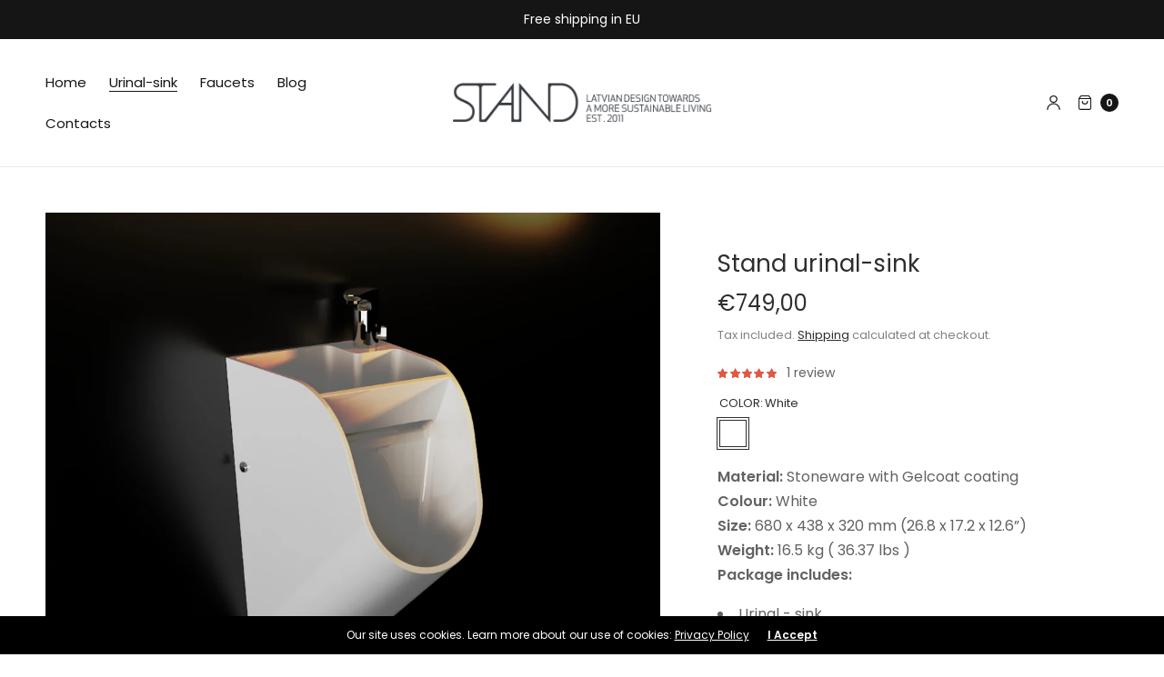

--- FILE ---
content_type: text/html; charset=utf-8
request_url: https://standpage.com/products/stand-urinal-sink
body_size: 37702
content:
<!doctype html><html class="no-js" lang="en" dir="ltr">
<head>
	<meta charset="utf-8">
	<meta http-equiv="X-UA-Compatible" content="IE=edge,chrome=1">
	<meta name="viewport" content="width=device-width, initial-scale=1, maximum-scale=5, viewport-fit=cover">
	<link rel="canonical" href="https://standpage.com/products/stand-urinal-sink">
	<link rel="preconnect" href="https://cdn.shopify.com" crossorigin>
	<link rel="preload" as="style" href="//standpage.com/cdn/shop/t/15/assets/app.css?v=163269709760173037541740730188">
<link rel="preload" as="script" href="//standpage.com/cdn/shop/t/15/assets/vendor.min.js?v=33481944222199837711740730188">
<link rel="preload" as="script" href="//standpage.com/cdn/shop/t/15/assets/header.min.js?v=172338102035729708031740730188">
<link rel="preload" as="script" href="//standpage.com/cdn/shop/t/15/assets/app.min.js?v=176938839107203747651740730188">
<link rel="preload" as="style" href="//standpage.com/cdn/shop/t/15/assets/productpage.css?v=153382165625781418101740730188">
<link rel="preload" as="image" href="//standpage.com/cdn/shop/files/WEB1.238_20x_crop_center.jpg?v=1696328233" imagesrcset="//standpage.com/cdn/shop/files/WEB1.238_320x_crop_center.jpg?v=1696328233 320w,//standpage.com/cdn/shop/files/WEB1.238_640x_crop_center.jpg?v=1696328233 640w,//standpage.com/cdn/shop/files/WEB1.238_960x_crop_center.jpg?v=1696328233 960w,//standpage.com/cdn/shop/files/WEB1.238_1310x_crop_center.jpg?v=1696328233 1310w" imagesizes="auto">


<title>Stand urinal-sink &ndash; standpage.com</title>

	
	<meta name="description" content="Material: Stoneware with Gelcoat coatingColour: WhiteSize: 680 x 438 x 320 mm (26.8 x 17.2 x 12.6”)Weight: 16.5 kg ( 36.37 lbs )Package includes: Urinal - sink Wall fastenings Pipe reducer Drain Trap Siphon Suitable for public use.Does not include the faucet.">
	
<link rel="preconnect" href="https://fonts.shopifycdn.com" crossorigin>

<meta property="og:site_name" content="standpage.com">
<meta property="og:url" content="https://standpage.com/products/stand-urinal-sink">
<meta property="og:title" content="Stand urinal-sink">
<meta property="og:type" content="product">
<meta property="og:description" content="Material: Stoneware with Gelcoat coatingColour: WhiteSize: 680 x 438 x 320 mm (26.8 x 17.2 x 12.6”)Weight: 16.5 kg ( 36.37 lbs )Package includes: Urinal - sink Wall fastenings Pipe reducer Drain Trap Siphon Suitable for public use.Does not include the faucet."><meta property="og:image" content="http://standpage.com/cdn/shop/files/WEB1.238.jpg?v=1696328233">
  <meta property="og:image:secure_url" content="https://standpage.com/cdn/shop/files/WEB1.238.jpg?v=1696328233">
  <meta property="og:image:width" content="1000">
  <meta property="og:image:height" content="1000"><meta property="og:price:amount" content="749,00">
  <meta property="og:price:currency" content="EUR"><meta name="twitter:card" content="summary_large_image">
<meta name="twitter:title" content="Stand urinal-sink">
<meta name="twitter:description" content="Material: Stoneware with Gelcoat coatingColour: WhiteSize: 680 x 438 x 320 mm (26.8 x 17.2 x 12.6”)Weight: 16.5 kg ( 36.37 lbs )Package includes: Urinal - sink Wall fastenings Pipe reducer Drain Trap Siphon Suitable for public use.Does not include the faucet.">


	<link href="//standpage.com/cdn/shop/t/15/assets/app.css?v=163269709760173037541740730188" rel="stylesheet" type="text/css" media="all" />
	
	<style data-shopify>
	

	@font-face {
  font-family: Poppins;
  font-weight: 400;
  font-style: normal;
  font-display: swap;
  src: url("//standpage.com/cdn/fonts/poppins/poppins_n4.0ba78fa5af9b0e1a374041b3ceaadf0a43b41362.woff2") format("woff2"),
       url("//standpage.com/cdn/fonts/poppins/poppins_n4.214741a72ff2596839fc9760ee7a770386cf16ca.woff") format("woff");
}

@font-face {
  font-family: Poppins;
  font-weight: 500;
  font-style: normal;
  font-display: swap;
  src: url("//standpage.com/cdn/fonts/poppins/poppins_n5.ad5b4b72b59a00358afc706450c864c3c8323842.woff2") format("woff2"),
       url("//standpage.com/cdn/fonts/poppins/poppins_n5.33757fdf985af2d24b32fcd84c9a09224d4b2c39.woff") format("woff");
}

@font-face {
  font-family: Poppins;
  font-weight: 600;
  font-style: normal;
  font-display: swap;
  src: url("//standpage.com/cdn/fonts/poppins/poppins_n6.aa29d4918bc243723d56b59572e18228ed0786f6.woff2") format("woff2"),
       url("//standpage.com/cdn/fonts/poppins/poppins_n6.5f815d845fe073750885d5b7e619ee00e8111208.woff") format("woff");
}

@font-face {
  font-family: Poppins;
  font-weight: 400;
  font-style: italic;
  font-display: swap;
  src: url("//standpage.com/cdn/fonts/poppins/poppins_i4.846ad1e22474f856bd6b81ba4585a60799a9f5d2.woff2") format("woff2"),
       url("//standpage.com/cdn/fonts/poppins/poppins_i4.56b43284e8b52fc64c1fd271f289a39e8477e9ec.woff") format("woff");
}

@font-face {
  font-family: Poppins;
  font-weight: 600;
  font-style: italic;
  font-display: swap;
  src: url("//standpage.com/cdn/fonts/poppins/poppins_i6.bb8044d6203f492888d626dafda3c2999253e8e9.woff2") format("woff2"),
       url("//standpage.com/cdn/fonts/poppins/poppins_i6.e233dec1a61b1e7dead9f920159eda42280a02c3.woff") format("woff");
}

h1,h2,h3,h4,h5,h6,
	.h1,.h2,.h3,.h4,.h5,.h6,
	.h1-large, .h1-xlarge,
	.cart-product-link {
		font-style: normal;
		font-weight: 400;
		font-family: Poppins, sans-serif;
	}
	body,
	p {
		font-style: normal;
		font-weight: 400;
		font-family: Poppins, sans-serif;
	}
	:root {
		--announcement-height: 0px;
  	--header-height: 75px;

		--font-body-scale: 1.0;
		--font-body-medium-weight: 500;
    --font-body-bold-weight: 600;
		--font-heading-scale: 1.0;
		--font-button-scale: 1.0;

		--bg-drawer: rgba(192, 192, 192, 0.6);

		--color-text: #2e2e2e;
		--color-text-rgb: 46,46,46;
		--color-heading: #2e2e2e;
		--bg-body: #ffffff;
		--bg-body--darken: #f2f2f2;
		--bg-body-rgb: 255,255,255;

		--color-link: #2e2e2e;
		--color-link-hover: #e05743;

		--color-border:  #eaeaea;
		--color-stars: #e05743;
		--color-price: #2e2e2e;
		--color-price-discounted: #6D6D6D;

		--cart-remove: #f34040;

		--button-solid-bg: #151515;
		--button-solid-bg-hover: #2f2f2f;
		--button-solid-text: #ffffff;
		--outline-button-color: #151515;

		--button-border-radius: 0px;
		--color-badge-preorder: #666666;

		--color-inventory-instock: #279A4B;
		--color-inventory-lowstock: #FB9E5B;

		--shopify-accelerated-checkout-button-block-size: 46px;
		--shopify-accelerated-checkout-inline-alignment: center;
		--shopify-accelerated-checkout-skeleton-animation-duration: 0.25s;
		--shopify-accelerated-checkout-button-border-radius: 0px;
	}

	.badge {
		color: #ffffff;
	}
	.badge.onsale {
		background-color: #647694;
	}
	.badge.out-of-stock {
		background-color: #8e8e8e;
	}
	
	.form-notification.error {
		background-color: #e05743;
	}
	.form-notification.error,
	.form-notification.error a {
		color: #ffffff;
	}
	.form-notification.success {
		background-color: #e05743;
	}
	.form-notification.success,
	.form-notification.success a {
		color: #151515;
	}
	.header:not(.fixed),
	.header.hover,
	.header:hover {
		background-color: #ffffff;
	}
	.header #cart-drawer-toggle .float_count {
		color: #ffffff;
	}
	.thb-full-menu .sub-menu,
	.mega-menu-promotion h6 {
		background-color: #ffffff;
	}
	.header.light-title:hover a,
	.header.light-title.hover a,
	.header:not(.light-title) a {
		color: #151515;
	}
	.header #cart-drawer-toggle .float_count {
		background: #151515;
	}
	.thb-full-menu>li a:before {
		border-color: #151515;
	}
	.header.light-title:hover a:hover,
	.header.light-title.hover a:hover,
	.header:not(.light-title) a:hover {
		color: #666666;
	}
	.header #cart-drawer-toggle svg {
		stroke: #151515;
	}
	.header #quick_profile svg,
	.header .search-modal__button svg {
		fill: #151515;
	}
	.mobile-toggle span {
		background: #151515;
	}
	.side-panel header {
		background-color: #f4f4f4;
	}
	.side-panel header h6 {
		color: #151515;
	}
	.side-panel header svg {
		fill: #151515;
	}
	@media only screen and (max-width: 767px) {
		.section-margin {
			margin: 40px 0;
		}
		.thb-product-detail.product {
			margin-bottom: 40px;
		}
		.section-spacing {
			padding: 40px 0;
		}
	}
	@media only screen and (min-width: 768px) {
		.section-margin {
			margin: 80px 0;
		}
		.thb-product-detail:not(.section-no-bottom-margin) {
			margin-bottom: 80px !important;
		}
		.section-spacing {
			padding: 80px 0;
		}
	}
	.products .product h3 {
		font-size: 18px;
	}
	.thb-full-menu,
	.header .account-holder a {
		font-size: 15px;
	}.badge {
		border-radius: 0px;
	}.thb-product-detail .product-information .stock.out-of-stock {
		border-color: #f34040;
		color: #f34040;
	}



</style>


	<script src="//standpage.com/cdn/shop/t/15/assets/vendor.min.js?v=33481944222199837711740730188" type="text/javascript"></script>
	<script>
		window.theme = window.theme || {};
		theme = {
			variantStrings: {
				addToCart: `Add to cart`,
        soldOut: `Sold out`,
        unavailable: `Unavailable`,
        preOrder: `Pre-order`,
			},
			strings: {
				requiresTerms: `You must agree with the terms and conditions of sales to check out`,
				addToCart: `Add to cart`,
				addingToCart: `Adding to cart`,
				shippingEstimatorNoResults: `Sorry, we do not ship to your address.`,
				shippingEstimatorOneResult: `There is one shipping rate for your address:`,
				shippingEstimatorMultipleResults: `There are several shipping rates for your address:`,
				shippingEstimatorError: `One or more error occurred while retrieving shipping rates:`
			},
			settings: {
				money_with_currency_format:"€{{amount_with_comma_separator}}",
				cart_drawer:true},
			routes: {
				root_url: '/',
				search_url: '/search',
				predictive_search_url: '/search/suggest',
				cart_url: '/cart',
				cart_add_url: '/cart/add',
				cart_change_url: '/cart/change',
				cart_update_url: '/cart/update',
			}
		};
	</script>
	<script>window.performance && window.performance.mark && window.performance.mark('shopify.content_for_header.start');</script><meta name="google-site-verification" content="vXU-VKlT__zS2MRAmOHZtBQb8cqKnxheGkVrUsm1CGI">
<meta id="shopify-digital-wallet" name="shopify-digital-wallet" content="/2742452273/digital_wallets/dialog">
<meta name="shopify-checkout-api-token" content="2220d6bd310ed76cc32963f436fa5443">
<meta id="in-context-paypal-metadata" data-shop-id="2742452273" data-venmo-supported="false" data-environment="production" data-locale="en_US" data-paypal-v4="true" data-currency="EUR">
<link rel="alternate" hreflang="x-default" href="https://standpage.com/products/stand-urinal-sink">
<link rel="alternate" hreflang="en" href="https://standpage.com/products/stand-urinal-sink">
<link rel="alternate" hreflang="de" href="https://standpage.com/de/products/stand-urinal-sink">
<link rel="alternate" hreflang="fr" href="https://standpage.com/fr/products/stand-urinal-sink">
<link rel="alternate" hreflang="nl" href="https://standpage.com/nl/products/stand-urinoir-spoelbak">
<link rel="alternate" hreflang="ar" href="https://standpage.com/ar/products/stand-urinal-sink">
<link rel="alternate" type="application/json+oembed" href="https://standpage.com/products/stand-urinal-sink.oembed">
<script async="async" src="/checkouts/internal/preloads.js?locale=en-LV"></script>
<link rel="preconnect" href="https://shop.app" crossorigin="anonymous">
<script async="async" src="https://shop.app/checkouts/internal/preloads.js?locale=en-LV&shop_id=2742452273" crossorigin="anonymous"></script>
<script id="apple-pay-shop-capabilities" type="application/json">{"shopId":2742452273,"countryCode":"LV","currencyCode":"EUR","merchantCapabilities":["supports3DS"],"merchantId":"gid:\/\/shopify\/Shop\/2742452273","merchantName":"standpage.com","requiredBillingContactFields":["postalAddress","email","phone"],"requiredShippingContactFields":["postalAddress","email","phone"],"shippingType":"shipping","supportedNetworks":["visa","masterCard","amex"],"total":{"type":"pending","label":"standpage.com","amount":"1.00"},"shopifyPaymentsEnabled":true,"supportsSubscriptions":true}</script>
<script id="shopify-features" type="application/json">{"accessToken":"2220d6bd310ed76cc32963f436fa5443","betas":["rich-media-storefront-analytics"],"domain":"standpage.com","predictiveSearch":true,"shopId":2742452273,"locale":"en"}</script>
<script>var Shopify = Shopify || {};
Shopify.shop = "standpage-com.myshopify.com";
Shopify.locale = "en";
Shopify.currency = {"active":"EUR","rate":"1.0"};
Shopify.country = "LV";
Shopify.theme = {"name":"North - 28022025","id":178186453319,"schema_name":"North","schema_version":"6.1.0","theme_store_id":1460,"role":"main"};
Shopify.theme.handle = "null";
Shopify.theme.style = {"id":null,"handle":null};
Shopify.cdnHost = "standpage.com/cdn";
Shopify.routes = Shopify.routes || {};
Shopify.routes.root = "/";</script>
<script type="module">!function(o){(o.Shopify=o.Shopify||{}).modules=!0}(window);</script>
<script>!function(o){function n(){var o=[];function n(){o.push(Array.prototype.slice.apply(arguments))}return n.q=o,n}var t=o.Shopify=o.Shopify||{};t.loadFeatures=n(),t.autoloadFeatures=n()}(window);</script>
<script>
  window.ShopifyPay = window.ShopifyPay || {};
  window.ShopifyPay.apiHost = "shop.app\/pay";
  window.ShopifyPay.redirectState = null;
</script>
<script id="shop-js-analytics" type="application/json">{"pageType":"product"}</script>
<script defer="defer" async type="module" src="//standpage.com/cdn/shopifycloud/shop-js/modules/v2/client.init-shop-cart-sync_BT-GjEfc.en.esm.js"></script>
<script defer="defer" async type="module" src="//standpage.com/cdn/shopifycloud/shop-js/modules/v2/chunk.common_D58fp_Oc.esm.js"></script>
<script defer="defer" async type="module" src="//standpage.com/cdn/shopifycloud/shop-js/modules/v2/chunk.modal_xMitdFEc.esm.js"></script>
<script type="module">
  await import("//standpage.com/cdn/shopifycloud/shop-js/modules/v2/client.init-shop-cart-sync_BT-GjEfc.en.esm.js");
await import("//standpage.com/cdn/shopifycloud/shop-js/modules/v2/chunk.common_D58fp_Oc.esm.js");
await import("//standpage.com/cdn/shopifycloud/shop-js/modules/v2/chunk.modal_xMitdFEc.esm.js");

  window.Shopify.SignInWithShop?.initShopCartSync?.({"fedCMEnabled":true,"windoidEnabled":true});

</script>
<script>
  window.Shopify = window.Shopify || {};
  if (!window.Shopify.featureAssets) window.Shopify.featureAssets = {};
  window.Shopify.featureAssets['shop-js'] = {"shop-cart-sync":["modules/v2/client.shop-cart-sync_DZOKe7Ll.en.esm.js","modules/v2/chunk.common_D58fp_Oc.esm.js","modules/v2/chunk.modal_xMitdFEc.esm.js"],"init-fed-cm":["modules/v2/client.init-fed-cm_B6oLuCjv.en.esm.js","modules/v2/chunk.common_D58fp_Oc.esm.js","modules/v2/chunk.modal_xMitdFEc.esm.js"],"shop-cash-offers":["modules/v2/client.shop-cash-offers_D2sdYoxE.en.esm.js","modules/v2/chunk.common_D58fp_Oc.esm.js","modules/v2/chunk.modal_xMitdFEc.esm.js"],"shop-login-button":["modules/v2/client.shop-login-button_QeVjl5Y3.en.esm.js","modules/v2/chunk.common_D58fp_Oc.esm.js","modules/v2/chunk.modal_xMitdFEc.esm.js"],"pay-button":["modules/v2/client.pay-button_DXTOsIq6.en.esm.js","modules/v2/chunk.common_D58fp_Oc.esm.js","modules/v2/chunk.modal_xMitdFEc.esm.js"],"shop-button":["modules/v2/client.shop-button_DQZHx9pm.en.esm.js","modules/v2/chunk.common_D58fp_Oc.esm.js","modules/v2/chunk.modal_xMitdFEc.esm.js"],"avatar":["modules/v2/client.avatar_BTnouDA3.en.esm.js"],"init-windoid":["modules/v2/client.init-windoid_CR1B-cfM.en.esm.js","modules/v2/chunk.common_D58fp_Oc.esm.js","modules/v2/chunk.modal_xMitdFEc.esm.js"],"init-shop-for-new-customer-accounts":["modules/v2/client.init-shop-for-new-customer-accounts_C_vY_xzh.en.esm.js","modules/v2/client.shop-login-button_QeVjl5Y3.en.esm.js","modules/v2/chunk.common_D58fp_Oc.esm.js","modules/v2/chunk.modal_xMitdFEc.esm.js"],"init-shop-email-lookup-coordinator":["modules/v2/client.init-shop-email-lookup-coordinator_BI7n9ZSv.en.esm.js","modules/v2/chunk.common_D58fp_Oc.esm.js","modules/v2/chunk.modal_xMitdFEc.esm.js"],"init-shop-cart-sync":["modules/v2/client.init-shop-cart-sync_BT-GjEfc.en.esm.js","modules/v2/chunk.common_D58fp_Oc.esm.js","modules/v2/chunk.modal_xMitdFEc.esm.js"],"shop-toast-manager":["modules/v2/client.shop-toast-manager_DiYdP3xc.en.esm.js","modules/v2/chunk.common_D58fp_Oc.esm.js","modules/v2/chunk.modal_xMitdFEc.esm.js"],"init-customer-accounts":["modules/v2/client.init-customer-accounts_D9ZNqS-Q.en.esm.js","modules/v2/client.shop-login-button_QeVjl5Y3.en.esm.js","modules/v2/chunk.common_D58fp_Oc.esm.js","modules/v2/chunk.modal_xMitdFEc.esm.js"],"init-customer-accounts-sign-up":["modules/v2/client.init-customer-accounts-sign-up_iGw4briv.en.esm.js","modules/v2/client.shop-login-button_QeVjl5Y3.en.esm.js","modules/v2/chunk.common_D58fp_Oc.esm.js","modules/v2/chunk.modal_xMitdFEc.esm.js"],"shop-follow-button":["modules/v2/client.shop-follow-button_CqMgW2wH.en.esm.js","modules/v2/chunk.common_D58fp_Oc.esm.js","modules/v2/chunk.modal_xMitdFEc.esm.js"],"checkout-modal":["modules/v2/client.checkout-modal_xHeaAweL.en.esm.js","modules/v2/chunk.common_D58fp_Oc.esm.js","modules/v2/chunk.modal_xMitdFEc.esm.js"],"shop-login":["modules/v2/client.shop-login_D91U-Q7h.en.esm.js","modules/v2/chunk.common_D58fp_Oc.esm.js","modules/v2/chunk.modal_xMitdFEc.esm.js"],"lead-capture":["modules/v2/client.lead-capture_BJmE1dJe.en.esm.js","modules/v2/chunk.common_D58fp_Oc.esm.js","modules/v2/chunk.modal_xMitdFEc.esm.js"],"payment-terms":["modules/v2/client.payment-terms_Ci9AEqFq.en.esm.js","modules/v2/chunk.common_D58fp_Oc.esm.js","modules/v2/chunk.modal_xMitdFEc.esm.js"]};
</script>
<script>(function() {
  var isLoaded = false;
  function asyncLoad() {
    if (isLoaded) return;
    isLoaded = true;
    var urls = ["https:\/\/ecommplugins-scripts.trustpilot.com\/v2.1\/js\/header.min.js?settings=eyJrZXkiOiI4eWdaSTN1QmZYVUxCOWZTIiwicyI6InNrdSJ9\u0026v=2.5\u0026shop=standpage-com.myshopify.com","https:\/\/ecommplugins-trustboxsettings.trustpilot.com\/standpage-com.myshopify.com.js?settings=1697108036739\u0026shop=standpage-com.myshopify.com","https:\/\/static.affiliatly.com\/shopify\/v3\/shopify.js?affiliatly_code=AF-1069193\u0026s=2\u0026shop=standpage-com.myshopify.com","https:\/\/cdn.hextom.com\/js\/quickannouncementbar.js?shop=standpage-com.myshopify.com"];
    for (var i = 0; i < urls.length; i++) {
      var s = document.createElement('script');
      s.type = 'text/javascript';
      s.async = true;
      s.src = urls[i];
      var x = document.getElementsByTagName('script')[0];
      x.parentNode.insertBefore(s, x);
    }
  };
  if(window.attachEvent) {
    window.attachEvent('onload', asyncLoad);
  } else {
    window.addEventListener('load', asyncLoad, false);
  }
})();</script>
<script id="__st">var __st={"a":2742452273,"offset":7200,"reqid":"31ce320d-2fc5-407e-a8d5-2cbd6b400d1a-1769455243","pageurl":"standpage.com\/products\/stand-urinal-sink","u":"da382db6182b","p":"product","rtyp":"product","rid":1934145454129};</script>
<script>window.ShopifyPaypalV4VisibilityTracking = true;</script>
<script id="captcha-bootstrap">!function(){'use strict';const t='contact',e='account',n='new_comment',o=[[t,t],['blogs',n],['comments',n],[t,'customer']],c=[[e,'customer_login'],[e,'guest_login'],[e,'recover_customer_password'],[e,'create_customer']],r=t=>t.map((([t,e])=>`form[action*='/${t}']:not([data-nocaptcha='true']) input[name='form_type'][value='${e}']`)).join(','),a=t=>()=>t?[...document.querySelectorAll(t)].map((t=>t.form)):[];function s(){const t=[...o],e=r(t);return a(e)}const i='password',u='form_key',d=['recaptcha-v3-token','g-recaptcha-response','h-captcha-response',i],f=()=>{try{return window.sessionStorage}catch{return}},m='__shopify_v',_=t=>t.elements[u];function p(t,e,n=!1){try{const o=window.sessionStorage,c=JSON.parse(o.getItem(e)),{data:r}=function(t){const{data:e,action:n}=t;return t[m]||n?{data:e,action:n}:{data:t,action:n}}(c);for(const[e,n]of Object.entries(r))t.elements[e]&&(t.elements[e].value=n);n&&o.removeItem(e)}catch(o){console.error('form repopulation failed',{error:o})}}const l='form_type',E='cptcha';function T(t){t.dataset[E]=!0}const w=window,h=w.document,L='Shopify',v='ce_forms',y='captcha';let A=!1;((t,e)=>{const n=(g='f06e6c50-85a8-45c8-87d0-21a2b65856fe',I='https://cdn.shopify.com/shopifycloud/storefront-forms-hcaptcha/ce_storefront_forms_captcha_hcaptcha.v1.5.2.iife.js',D={infoText:'Protected by hCaptcha',privacyText:'Privacy',termsText:'Terms'},(t,e,n)=>{const o=w[L][v],c=o.bindForm;if(c)return c(t,g,e,D).then(n);var r;o.q.push([[t,g,e,D],n]),r=I,A||(h.body.append(Object.assign(h.createElement('script'),{id:'captcha-provider',async:!0,src:r})),A=!0)});var g,I,D;w[L]=w[L]||{},w[L][v]=w[L][v]||{},w[L][v].q=[],w[L][y]=w[L][y]||{},w[L][y].protect=function(t,e){n(t,void 0,e),T(t)},Object.freeze(w[L][y]),function(t,e,n,w,h,L){const[v,y,A,g]=function(t,e,n){const i=e?o:[],u=t?c:[],d=[...i,...u],f=r(d),m=r(i),_=r(d.filter((([t,e])=>n.includes(e))));return[a(f),a(m),a(_),s()]}(w,h,L),I=t=>{const e=t.target;return e instanceof HTMLFormElement?e:e&&e.form},D=t=>v().includes(t);t.addEventListener('submit',(t=>{const e=I(t);if(!e)return;const n=D(e)&&!e.dataset.hcaptchaBound&&!e.dataset.recaptchaBound,o=_(e),c=g().includes(e)&&(!o||!o.value);(n||c)&&t.preventDefault(),c&&!n&&(function(t){try{if(!f())return;!function(t){const e=f();if(!e)return;const n=_(t);if(!n)return;const o=n.value;o&&e.removeItem(o)}(t);const e=Array.from(Array(32),(()=>Math.random().toString(36)[2])).join('');!function(t,e){_(t)||t.append(Object.assign(document.createElement('input'),{type:'hidden',name:u})),t.elements[u].value=e}(t,e),function(t,e){const n=f();if(!n)return;const o=[...t.querySelectorAll(`input[type='${i}']`)].map((({name:t})=>t)),c=[...d,...o],r={};for(const[a,s]of new FormData(t).entries())c.includes(a)||(r[a]=s);n.setItem(e,JSON.stringify({[m]:1,action:t.action,data:r}))}(t,e)}catch(e){console.error('failed to persist form',e)}}(e),e.submit())}));const S=(t,e)=>{t&&!t.dataset[E]&&(n(t,e.some((e=>e===t))),T(t))};for(const o of['focusin','change'])t.addEventListener(o,(t=>{const e=I(t);D(e)&&S(e,y())}));const B=e.get('form_key'),M=e.get(l),P=B&&M;t.addEventListener('DOMContentLoaded',(()=>{const t=y();if(P)for(const e of t)e.elements[l].value===M&&p(e,B);[...new Set([...A(),...v().filter((t=>'true'===t.dataset.shopifyCaptcha))])].forEach((e=>S(e,t)))}))}(h,new URLSearchParams(w.location.search),n,t,e,['guest_login'])})(!0,!0)}();</script>
<script integrity="sha256-4kQ18oKyAcykRKYeNunJcIwy7WH5gtpwJnB7kiuLZ1E=" data-source-attribution="shopify.loadfeatures" defer="defer" src="//standpage.com/cdn/shopifycloud/storefront/assets/storefront/load_feature-a0a9edcb.js" crossorigin="anonymous"></script>
<script crossorigin="anonymous" defer="defer" src="//standpage.com/cdn/shopifycloud/storefront/assets/shopify_pay/storefront-65b4c6d7.js?v=20250812"></script>
<script data-source-attribution="shopify.dynamic_checkout.dynamic.init">var Shopify=Shopify||{};Shopify.PaymentButton=Shopify.PaymentButton||{isStorefrontPortableWallets:!0,init:function(){window.Shopify.PaymentButton.init=function(){};var t=document.createElement("script");t.src="https://standpage.com/cdn/shopifycloud/portable-wallets/latest/portable-wallets.en.js",t.type="module",document.head.appendChild(t)}};
</script>
<script data-source-attribution="shopify.dynamic_checkout.buyer_consent">
  function portableWalletsHideBuyerConsent(e){var t=document.getElementById("shopify-buyer-consent"),n=document.getElementById("shopify-subscription-policy-button");t&&n&&(t.classList.add("hidden"),t.setAttribute("aria-hidden","true"),n.removeEventListener("click",e))}function portableWalletsShowBuyerConsent(e){var t=document.getElementById("shopify-buyer-consent"),n=document.getElementById("shopify-subscription-policy-button");t&&n&&(t.classList.remove("hidden"),t.removeAttribute("aria-hidden"),n.addEventListener("click",e))}window.Shopify?.PaymentButton&&(window.Shopify.PaymentButton.hideBuyerConsent=portableWalletsHideBuyerConsent,window.Shopify.PaymentButton.showBuyerConsent=portableWalletsShowBuyerConsent);
</script>
<script data-source-attribution="shopify.dynamic_checkout.cart.bootstrap">document.addEventListener("DOMContentLoaded",(function(){function t(){return document.querySelector("shopify-accelerated-checkout-cart, shopify-accelerated-checkout")}if(t())Shopify.PaymentButton.init();else{new MutationObserver((function(e,n){t()&&(Shopify.PaymentButton.init(),n.disconnect())})).observe(document.body,{childList:!0,subtree:!0})}}));
</script>
<link id="shopify-accelerated-checkout-styles" rel="stylesheet" media="screen" href="https://standpage.com/cdn/shopifycloud/portable-wallets/latest/accelerated-checkout-backwards-compat.css" crossorigin="anonymous">
<style id="shopify-accelerated-checkout-cart">
        #shopify-buyer-consent {
  margin-top: 1em;
  display: inline-block;
  width: 100%;
}

#shopify-buyer-consent.hidden {
  display: none;
}

#shopify-subscription-policy-button {
  background: none;
  border: none;
  padding: 0;
  text-decoration: underline;
  font-size: inherit;
  cursor: pointer;
}

#shopify-subscription-policy-button::before {
  box-shadow: none;
}

      </style>

<script>window.performance && window.performance.mark && window.performance.mark('shopify.content_for_header.end');</script> <!-- Header hook for plugins -->

	<script>document.documentElement.className = document.documentElement.className.replace('no-js', 'js');</script>
	
<link href="https://monorail-edge.shopifysvc.com" rel="dns-prefetch">
<script>(function(){if ("sendBeacon" in navigator && "performance" in window) {try {var session_token_from_headers = performance.getEntriesByType('navigation')[0].serverTiming.find(x => x.name == '_s').description;} catch {var session_token_from_headers = undefined;}var session_cookie_matches = document.cookie.match(/_shopify_s=([^;]*)/);var session_token_from_cookie = session_cookie_matches && session_cookie_matches.length === 2 ? session_cookie_matches[1] : "";var session_token = session_token_from_headers || session_token_from_cookie || "";function handle_abandonment_event(e) {var entries = performance.getEntries().filter(function(entry) {return /monorail-edge.shopifysvc.com/.test(entry.name);});if (!window.abandonment_tracked && entries.length === 0) {window.abandonment_tracked = true;var currentMs = Date.now();var navigation_start = performance.timing.navigationStart;var payload = {shop_id: 2742452273,url: window.location.href,navigation_start,duration: currentMs - navigation_start,session_token,page_type: "product"};window.navigator.sendBeacon("https://monorail-edge.shopifysvc.com/v1/produce", JSON.stringify({schema_id: "online_store_buyer_site_abandonment/1.1",payload: payload,metadata: {event_created_at_ms: currentMs,event_sent_at_ms: currentMs}}));}}window.addEventListener('pagehide', handle_abandonment_event);}}());</script>
<script id="web-pixels-manager-setup">(function e(e,d,r,n,o){if(void 0===o&&(o={}),!Boolean(null===(a=null===(i=window.Shopify)||void 0===i?void 0:i.analytics)||void 0===a?void 0:a.replayQueue)){var i,a;window.Shopify=window.Shopify||{};var t=window.Shopify;t.analytics=t.analytics||{};var s=t.analytics;s.replayQueue=[],s.publish=function(e,d,r){return s.replayQueue.push([e,d,r]),!0};try{self.performance.mark("wpm:start")}catch(e){}var l=function(){var e={modern:/Edge?\/(1{2}[4-9]|1[2-9]\d|[2-9]\d{2}|\d{4,})\.\d+(\.\d+|)|Firefox\/(1{2}[4-9]|1[2-9]\d|[2-9]\d{2}|\d{4,})\.\d+(\.\d+|)|Chrom(ium|e)\/(9{2}|\d{3,})\.\d+(\.\d+|)|(Maci|X1{2}).+ Version\/(15\.\d+|(1[6-9]|[2-9]\d|\d{3,})\.\d+)([,.]\d+|)( \(\w+\)|)( Mobile\/\w+|) Safari\/|Chrome.+OPR\/(9{2}|\d{3,})\.\d+\.\d+|(CPU[ +]OS|iPhone[ +]OS|CPU[ +]iPhone|CPU IPhone OS|CPU iPad OS)[ +]+(15[._]\d+|(1[6-9]|[2-9]\d|\d{3,})[._]\d+)([._]\d+|)|Android:?[ /-](13[3-9]|1[4-9]\d|[2-9]\d{2}|\d{4,})(\.\d+|)(\.\d+|)|Android.+Firefox\/(13[5-9]|1[4-9]\d|[2-9]\d{2}|\d{4,})\.\d+(\.\d+|)|Android.+Chrom(ium|e)\/(13[3-9]|1[4-9]\d|[2-9]\d{2}|\d{4,})\.\d+(\.\d+|)|SamsungBrowser\/([2-9]\d|\d{3,})\.\d+/,legacy:/Edge?\/(1[6-9]|[2-9]\d|\d{3,})\.\d+(\.\d+|)|Firefox\/(5[4-9]|[6-9]\d|\d{3,})\.\d+(\.\d+|)|Chrom(ium|e)\/(5[1-9]|[6-9]\d|\d{3,})\.\d+(\.\d+|)([\d.]+$|.*Safari\/(?![\d.]+ Edge\/[\d.]+$))|(Maci|X1{2}).+ Version\/(10\.\d+|(1[1-9]|[2-9]\d|\d{3,})\.\d+)([,.]\d+|)( \(\w+\)|)( Mobile\/\w+|) Safari\/|Chrome.+OPR\/(3[89]|[4-9]\d|\d{3,})\.\d+\.\d+|(CPU[ +]OS|iPhone[ +]OS|CPU[ +]iPhone|CPU IPhone OS|CPU iPad OS)[ +]+(10[._]\d+|(1[1-9]|[2-9]\d|\d{3,})[._]\d+)([._]\d+|)|Android:?[ /-](13[3-9]|1[4-9]\d|[2-9]\d{2}|\d{4,})(\.\d+|)(\.\d+|)|Mobile Safari.+OPR\/([89]\d|\d{3,})\.\d+\.\d+|Android.+Firefox\/(13[5-9]|1[4-9]\d|[2-9]\d{2}|\d{4,})\.\d+(\.\d+|)|Android.+Chrom(ium|e)\/(13[3-9]|1[4-9]\d|[2-9]\d{2}|\d{4,})\.\d+(\.\d+|)|Android.+(UC? ?Browser|UCWEB|U3)[ /]?(15\.([5-9]|\d{2,})|(1[6-9]|[2-9]\d|\d{3,})\.\d+)\.\d+|SamsungBrowser\/(5\.\d+|([6-9]|\d{2,})\.\d+)|Android.+MQ{2}Browser\/(14(\.(9|\d{2,})|)|(1[5-9]|[2-9]\d|\d{3,})(\.\d+|))(\.\d+|)|K[Aa][Ii]OS\/(3\.\d+|([4-9]|\d{2,})\.\d+)(\.\d+|)/},d=e.modern,r=e.legacy,n=navigator.userAgent;return n.match(d)?"modern":n.match(r)?"legacy":"unknown"}(),u="modern"===l?"modern":"legacy",c=(null!=n?n:{modern:"",legacy:""})[u],f=function(e){return[e.baseUrl,"/wpm","/b",e.hashVersion,"modern"===e.buildTarget?"m":"l",".js"].join("")}({baseUrl:d,hashVersion:r,buildTarget:u}),m=function(e){var d=e.version,r=e.bundleTarget,n=e.surface,o=e.pageUrl,i=e.monorailEndpoint;return{emit:function(e){var a=e.status,t=e.errorMsg,s=(new Date).getTime(),l=JSON.stringify({metadata:{event_sent_at_ms:s},events:[{schema_id:"web_pixels_manager_load/3.1",payload:{version:d,bundle_target:r,page_url:o,status:a,surface:n,error_msg:t},metadata:{event_created_at_ms:s}}]});if(!i)return console&&console.warn&&console.warn("[Web Pixels Manager] No Monorail endpoint provided, skipping logging."),!1;try{return self.navigator.sendBeacon.bind(self.navigator)(i,l)}catch(e){}var u=new XMLHttpRequest;try{return u.open("POST",i,!0),u.setRequestHeader("Content-Type","text/plain"),u.send(l),!0}catch(e){return console&&console.warn&&console.warn("[Web Pixels Manager] Got an unhandled error while logging to Monorail."),!1}}}}({version:r,bundleTarget:l,surface:e.surface,pageUrl:self.location.href,monorailEndpoint:e.monorailEndpoint});try{o.browserTarget=l,function(e){var d=e.src,r=e.async,n=void 0===r||r,o=e.onload,i=e.onerror,a=e.sri,t=e.scriptDataAttributes,s=void 0===t?{}:t,l=document.createElement("script"),u=document.querySelector("head"),c=document.querySelector("body");if(l.async=n,l.src=d,a&&(l.integrity=a,l.crossOrigin="anonymous"),s)for(var f in s)if(Object.prototype.hasOwnProperty.call(s,f))try{l.dataset[f]=s[f]}catch(e){}if(o&&l.addEventListener("load",o),i&&l.addEventListener("error",i),u)u.appendChild(l);else{if(!c)throw new Error("Did not find a head or body element to append the script");c.appendChild(l)}}({src:f,async:!0,onload:function(){if(!function(){var e,d;return Boolean(null===(d=null===(e=window.Shopify)||void 0===e?void 0:e.analytics)||void 0===d?void 0:d.initialized)}()){var d=window.webPixelsManager.init(e)||void 0;if(d){var r=window.Shopify.analytics;r.replayQueue.forEach((function(e){var r=e[0],n=e[1],o=e[2];d.publishCustomEvent(r,n,o)})),r.replayQueue=[],r.publish=d.publishCustomEvent,r.visitor=d.visitor,r.initialized=!0}}},onerror:function(){return m.emit({status:"failed",errorMsg:"".concat(f," has failed to load")})},sri:function(e){var d=/^sha384-[A-Za-z0-9+/=]+$/;return"string"==typeof e&&d.test(e)}(c)?c:"",scriptDataAttributes:o}),m.emit({status:"loading"})}catch(e){m.emit({status:"failed",errorMsg:(null==e?void 0:e.message)||"Unknown error"})}}})({shopId: 2742452273,storefrontBaseUrl: "https://standpage.com",extensionsBaseUrl: "https://extensions.shopifycdn.com/cdn/shopifycloud/web-pixels-manager",monorailEndpoint: "https://monorail-edge.shopifysvc.com/unstable/produce_batch",surface: "storefront-renderer",enabledBetaFlags: ["2dca8a86"],webPixelsConfigList: [{"id":"1027899719","configuration":"{\"config\":\"{\\\"pixel_id\\\":\\\"G-VRLQKTGPNY\\\",\\\"target_country\\\":\\\"DE\\\",\\\"gtag_events\\\":[{\\\"type\\\":\\\"search\\\",\\\"action_label\\\":[\\\"G-VRLQKTGPNY\\\",\\\"AW-11243150467\\\/XvFZCOK63LUYEIO5k_Ep\\\"]},{\\\"type\\\":\\\"begin_checkout\\\",\\\"action_label\\\":[\\\"G-VRLQKTGPNY\\\",\\\"AW-11243150467\\\/9xpFCOi63LUYEIO5k_Ep\\\"]},{\\\"type\\\":\\\"view_item\\\",\\\"action_label\\\":[\\\"G-VRLQKTGPNY\\\",\\\"AW-11243150467\\\/gjARCOu33LUYEIO5k_Ep\\\",\\\"MC-NQYJREYRMT\\\"]},{\\\"type\\\":\\\"purchase\\\",\\\"action_label\\\":[\\\"G-VRLQKTGPNY\\\",\\\"AW-11243150467\\\/GtvLCOW33LUYEIO5k_Ep\\\",\\\"MC-NQYJREYRMT\\\"]},{\\\"type\\\":\\\"page_view\\\",\\\"action_label\\\":[\\\"G-VRLQKTGPNY\\\",\\\"AW-11243150467\\\/SfLjCOi33LUYEIO5k_Ep\\\",\\\"MC-NQYJREYRMT\\\"]},{\\\"type\\\":\\\"add_payment_info\\\",\\\"action_label\\\":[\\\"G-VRLQKTGPNY\\\",\\\"AW-11243150467\\\/5ftICOu63LUYEIO5k_Ep\\\"]},{\\\"type\\\":\\\"add_to_cart\\\",\\\"action_label\\\":[\\\"G-VRLQKTGPNY\\\",\\\"AW-11243150467\\\/cMcpCOW63LUYEIO5k_Ep\\\"]}],\\\"enable_monitoring_mode\\\":false}\"}","eventPayloadVersion":"v1","runtimeContext":"OPEN","scriptVersion":"b2a88bafab3e21179ed38636efcd8a93","type":"APP","apiClientId":1780363,"privacyPurposes":[],"dataSharingAdjustments":{"protectedCustomerApprovalScopes":["read_customer_address","read_customer_email","read_customer_name","read_customer_personal_data","read_customer_phone"]}},{"id":"747438407","configuration":"{\"accountID\":\"AF-1069193\", \"server\": \"S2\"}","eventPayloadVersion":"v1","runtimeContext":"STRICT","scriptVersion":"7a2c71e345b769300212968dc75a7a85","type":"APP","apiClientId":293037,"privacyPurposes":["ANALYTICS","MARKETING","SALE_OF_DATA"],"dataSharingAdjustments":{"protectedCustomerApprovalScopes":["read_customer_email","read_customer_name","read_customer_personal_data","read_customer_phone"]}},{"id":"336167239","configuration":"{\"pixel_id\":\"172276687707022\",\"pixel_type\":\"facebook_pixel\",\"metaapp_system_user_token\":\"-\"}","eventPayloadVersion":"v1","runtimeContext":"OPEN","scriptVersion":"ca16bc87fe92b6042fbaa3acc2fbdaa6","type":"APP","apiClientId":2329312,"privacyPurposes":["ANALYTICS","MARKETING","SALE_OF_DATA"],"dataSharingAdjustments":{"protectedCustomerApprovalScopes":["read_customer_address","read_customer_email","read_customer_name","read_customer_personal_data","read_customer_phone"]}},{"id":"153878855","eventPayloadVersion":"v1","runtimeContext":"LAX","scriptVersion":"1","type":"CUSTOM","privacyPurposes":["MARKETING"],"name":"Meta pixel (migrated)"},{"id":"shopify-app-pixel","configuration":"{}","eventPayloadVersion":"v1","runtimeContext":"STRICT","scriptVersion":"0450","apiClientId":"shopify-pixel","type":"APP","privacyPurposes":["ANALYTICS","MARKETING"]},{"id":"shopify-custom-pixel","eventPayloadVersion":"v1","runtimeContext":"LAX","scriptVersion":"0450","apiClientId":"shopify-pixel","type":"CUSTOM","privacyPurposes":["ANALYTICS","MARKETING"]}],isMerchantRequest: false,initData: {"shop":{"name":"standpage.com","paymentSettings":{"currencyCode":"EUR"},"myshopifyDomain":"standpage-com.myshopify.com","countryCode":"LV","storefrontUrl":"https:\/\/standpage.com"},"customer":null,"cart":null,"checkout":null,"productVariants":[{"price":{"amount":749.0,"currencyCode":"EUR"},"product":{"title":"Stand urinal-sink","vendor":"STAND","id":"1934145454129","untranslatedTitle":"Stand urinal-sink","url":"\/products\/stand-urinal-sink","type":""},"id":"48543739707719","image":{"src":"\/\/standpage.com\/cdn\/shop\/files\/WEB1.238.jpg?v=1696328233"},"sku":"","title":"White","untranslatedTitle":"White"},{"price":{"amount":799.0,"currencyCode":"EUR"},"product":{"title":"Stand urinal-sink","vendor":"STAND","id":"1934145454129","untranslatedTitle":"Stand urinal-sink","url":"\/products\/stand-urinal-sink","type":""},"id":"48543750652231","image":{"src":"\/\/standpage.com\/cdn\/shop\/files\/Stansurinalsinkral70401000x1000.jpg?v=1696335552"},"sku":"","title":"RAL 7040","untranslatedTitle":"RAL 7040"},{"price":{"amount":799.0,"currencyCode":"EUR"},"product":{"title":"Stand urinal-sink","vendor":"STAND","id":"1934145454129","untranslatedTitle":"Stand urinal-sink","url":"\/products\/stand-urinal-sink","type":""},"id":"48543750684999","image":{"src":"\/\/standpage.com\/cdn\/shop\/files\/Stansurinalsinkral60101000x1000.jpg?v=1696335564"},"sku":"","title":"RAL 6010","untranslatedTitle":"RAL 6010"}],"purchasingCompany":null},},"https://standpage.com/cdn","fcfee988w5aeb613cpc8e4bc33m6693e112",{"modern":"","legacy":""},{"shopId":"2742452273","storefrontBaseUrl":"https:\/\/standpage.com","extensionBaseUrl":"https:\/\/extensions.shopifycdn.com\/cdn\/shopifycloud\/web-pixels-manager","surface":"storefront-renderer","enabledBetaFlags":"[\"2dca8a86\"]","isMerchantRequest":"false","hashVersion":"fcfee988w5aeb613cpc8e4bc33m6693e112","publish":"custom","events":"[[\"page_viewed\",{}],[\"product_viewed\",{\"productVariant\":{\"price\":{\"amount\":749.0,\"currencyCode\":\"EUR\"},\"product\":{\"title\":\"Stand urinal-sink\",\"vendor\":\"STAND\",\"id\":\"1934145454129\",\"untranslatedTitle\":\"Stand urinal-sink\",\"url\":\"\/products\/stand-urinal-sink\",\"type\":\"\"},\"id\":\"48543739707719\",\"image\":{\"src\":\"\/\/standpage.com\/cdn\/shop\/files\/WEB1.238.jpg?v=1696328233\"},\"sku\":\"\",\"title\":\"White\",\"untranslatedTitle\":\"White\"}}]]"});</script><script>
  window.ShopifyAnalytics = window.ShopifyAnalytics || {};
  window.ShopifyAnalytics.meta = window.ShopifyAnalytics.meta || {};
  window.ShopifyAnalytics.meta.currency = 'EUR';
  var meta = {"product":{"id":1934145454129,"gid":"gid:\/\/shopify\/Product\/1934145454129","vendor":"STAND","type":"","handle":"stand-urinal-sink","variants":[{"id":48543739707719,"price":74900,"name":"Stand urinal-sink - White","public_title":"White","sku":""},{"id":48543750652231,"price":79900,"name":"Stand urinal-sink - RAL 7040","public_title":"RAL 7040","sku":""},{"id":48543750684999,"price":79900,"name":"Stand urinal-sink - RAL 6010","public_title":"RAL 6010","sku":""}],"remote":false},"page":{"pageType":"product","resourceType":"product","resourceId":1934145454129,"requestId":"31ce320d-2fc5-407e-a8d5-2cbd6b400d1a-1769455243"}};
  for (var attr in meta) {
    window.ShopifyAnalytics.meta[attr] = meta[attr];
  }
</script>
<script class="analytics">
  (function () {
    var customDocumentWrite = function(content) {
      var jquery = null;

      if (window.jQuery) {
        jquery = window.jQuery;
      } else if (window.Checkout && window.Checkout.$) {
        jquery = window.Checkout.$;
      }

      if (jquery) {
        jquery('body').append(content);
      }
    };

    var hasLoggedConversion = function(token) {
      if (token) {
        return document.cookie.indexOf('loggedConversion=' + token) !== -1;
      }
      return false;
    }

    var setCookieIfConversion = function(token) {
      if (token) {
        var twoMonthsFromNow = new Date(Date.now());
        twoMonthsFromNow.setMonth(twoMonthsFromNow.getMonth() + 2);

        document.cookie = 'loggedConversion=' + token + '; expires=' + twoMonthsFromNow;
      }
    }

    var trekkie = window.ShopifyAnalytics.lib = window.trekkie = window.trekkie || [];
    if (trekkie.integrations) {
      return;
    }
    trekkie.methods = [
      'identify',
      'page',
      'ready',
      'track',
      'trackForm',
      'trackLink'
    ];
    trekkie.factory = function(method) {
      return function() {
        var args = Array.prototype.slice.call(arguments);
        args.unshift(method);
        trekkie.push(args);
        return trekkie;
      };
    };
    for (var i = 0; i < trekkie.methods.length; i++) {
      var key = trekkie.methods[i];
      trekkie[key] = trekkie.factory(key);
    }
    trekkie.load = function(config) {
      trekkie.config = config || {};
      trekkie.config.initialDocumentCookie = document.cookie;
      var first = document.getElementsByTagName('script')[0];
      var script = document.createElement('script');
      script.type = 'text/javascript';
      script.onerror = function(e) {
        var scriptFallback = document.createElement('script');
        scriptFallback.type = 'text/javascript';
        scriptFallback.onerror = function(error) {
                var Monorail = {
      produce: function produce(monorailDomain, schemaId, payload) {
        var currentMs = new Date().getTime();
        var event = {
          schema_id: schemaId,
          payload: payload,
          metadata: {
            event_created_at_ms: currentMs,
            event_sent_at_ms: currentMs
          }
        };
        return Monorail.sendRequest("https://" + monorailDomain + "/v1/produce", JSON.stringify(event));
      },
      sendRequest: function sendRequest(endpointUrl, payload) {
        // Try the sendBeacon API
        if (window && window.navigator && typeof window.navigator.sendBeacon === 'function' && typeof window.Blob === 'function' && !Monorail.isIos12()) {
          var blobData = new window.Blob([payload], {
            type: 'text/plain'
          });

          if (window.navigator.sendBeacon(endpointUrl, blobData)) {
            return true;
          } // sendBeacon was not successful

        } // XHR beacon

        var xhr = new XMLHttpRequest();

        try {
          xhr.open('POST', endpointUrl);
          xhr.setRequestHeader('Content-Type', 'text/plain');
          xhr.send(payload);
        } catch (e) {
          console.log(e);
        }

        return false;
      },
      isIos12: function isIos12() {
        return window.navigator.userAgent.lastIndexOf('iPhone; CPU iPhone OS 12_') !== -1 || window.navigator.userAgent.lastIndexOf('iPad; CPU OS 12_') !== -1;
      }
    };
    Monorail.produce('monorail-edge.shopifysvc.com',
      'trekkie_storefront_load_errors/1.1',
      {shop_id: 2742452273,
      theme_id: 178186453319,
      app_name: "storefront",
      context_url: window.location.href,
      source_url: "//standpage.com/cdn/s/trekkie.storefront.a804e9514e4efded663580eddd6991fcc12b5451.min.js"});

        };
        scriptFallback.async = true;
        scriptFallback.src = '//standpage.com/cdn/s/trekkie.storefront.a804e9514e4efded663580eddd6991fcc12b5451.min.js';
        first.parentNode.insertBefore(scriptFallback, first);
      };
      script.async = true;
      script.src = '//standpage.com/cdn/s/trekkie.storefront.a804e9514e4efded663580eddd6991fcc12b5451.min.js';
      first.parentNode.insertBefore(script, first);
    };
    trekkie.load(
      {"Trekkie":{"appName":"storefront","development":false,"defaultAttributes":{"shopId":2742452273,"isMerchantRequest":null,"themeId":178186453319,"themeCityHash":"17980577446376695235","contentLanguage":"en","currency":"EUR","eventMetadataId":"d673d230-26cc-4bea-8d42-ffd1e50e5236"},"isServerSideCookieWritingEnabled":true,"monorailRegion":"shop_domain","enabledBetaFlags":["65f19447"]},"Session Attribution":{},"S2S":{"facebookCapiEnabled":true,"source":"trekkie-storefront-renderer","apiClientId":580111}}
    );

    var loaded = false;
    trekkie.ready(function() {
      if (loaded) return;
      loaded = true;

      window.ShopifyAnalytics.lib = window.trekkie;

      var originalDocumentWrite = document.write;
      document.write = customDocumentWrite;
      try { window.ShopifyAnalytics.merchantGoogleAnalytics.call(this); } catch(error) {};
      document.write = originalDocumentWrite;

      window.ShopifyAnalytics.lib.page(null,{"pageType":"product","resourceType":"product","resourceId":1934145454129,"requestId":"31ce320d-2fc5-407e-a8d5-2cbd6b400d1a-1769455243","shopifyEmitted":true});

      var match = window.location.pathname.match(/checkouts\/(.+)\/(thank_you|post_purchase)/)
      var token = match? match[1]: undefined;
      if (!hasLoggedConversion(token)) {
        setCookieIfConversion(token);
        window.ShopifyAnalytics.lib.track("Viewed Product",{"currency":"EUR","variantId":48543739707719,"productId":1934145454129,"productGid":"gid:\/\/shopify\/Product\/1934145454129","name":"Stand urinal-sink - White","price":"749.00","sku":"","brand":"STAND","variant":"White","category":"","nonInteraction":true,"remote":false},undefined,undefined,{"shopifyEmitted":true});
      window.ShopifyAnalytics.lib.track("monorail:\/\/trekkie_storefront_viewed_product\/1.1",{"currency":"EUR","variantId":48543739707719,"productId":1934145454129,"productGid":"gid:\/\/shopify\/Product\/1934145454129","name":"Stand urinal-sink - White","price":"749.00","sku":"","brand":"STAND","variant":"White","category":"","nonInteraction":true,"remote":false,"referer":"https:\/\/standpage.com\/products\/stand-urinal-sink"});
      }
    });


        var eventsListenerScript = document.createElement('script');
        eventsListenerScript.async = true;
        eventsListenerScript.src = "//standpage.com/cdn/shopifycloud/storefront/assets/shop_events_listener-3da45d37.js";
        document.getElementsByTagName('head')[0].appendChild(eventsListenerScript);

})();</script>
  <script>
  if (!window.ga || (window.ga && typeof window.ga !== 'function')) {
    window.ga = function ga() {
      (window.ga.q = window.ga.q || []).push(arguments);
      if (window.Shopify && window.Shopify.analytics && typeof window.Shopify.analytics.publish === 'function') {
        window.Shopify.analytics.publish("ga_stub_called", {}, {sendTo: "google_osp_migration"});
      }
      console.error("Shopify's Google Analytics stub called with:", Array.from(arguments), "\nSee https://help.shopify.com/manual/promoting-marketing/pixels/pixel-migration#google for more information.");
    };
    if (window.Shopify && window.Shopify.analytics && typeof window.Shopify.analytics.publish === 'function') {
      window.Shopify.analytics.publish("ga_stub_initialized", {}, {sendTo: "google_osp_migration"});
    }
  }
</script>
<script
  defer
  src="https://standpage.com/cdn/shopifycloud/perf-kit/shopify-perf-kit-3.0.4.min.js"
  data-application="storefront-renderer"
  data-shop-id="2742452273"
  data-render-region="gcp-us-east1"
  data-page-type="product"
  data-theme-instance-id="178186453319"
  data-theme-name="North"
  data-theme-version="6.1.0"
  data-monorail-region="shop_domain"
  data-resource-timing-sampling-rate="10"
  data-shs="true"
  data-shs-beacon="true"
  data-shs-export-with-fetch="true"
  data-shs-logs-sample-rate="1"
  data-shs-beacon-endpoint="https://standpage.com/api/collect"
></script>
</head>
<body class="template-product template-product-stand button-uppercase--false">
	<a class="screen-reader-shortcut" href="#main-content">Skip to content</a>
	<div id="wrapper" class="open">
		<!-- BEGIN sections: header-group -->
<div id="shopify-section-sections--24616955150663__announcement-bar" class="shopify-section shopify-section-group-header-group announcement-section">

	<announcement-bar class="thb-global-notification"><div class="row">
			<div class="small-12 columns">
				<p>Free shipping in EU</p>
			</div>
		</div>
		

		<style data-shopify>
			
	    .thb-global-notification {
	      background: #151515;
	    }
			

			
		    .thb-global-notification {
		      color: #ffffff;
		    }
				.thb-global-notification .thb-notification-close svg {
					fill: #ffffff;
				}
				
	  </style>
	</announcement-bar>
	<script src="//standpage.com/cdn/shop/t/15/assets/announcement-bar.min.js?v=130074221911697638711740730188" defer="defer"></script>
	


</div><div id="shopify-section-sections--24616955150663__header" class="shopify-section shopify-section-group-header-group header-section"><theme-header class="header style1 header--shadow-none">
  <div class="row align-middle full-width-row">
		<div class="small-12 columns">
			<div class="header-grid">
		    <div class="hide-for-large toggle-holder">
					<button class="mobile-toggle" title="Toggle Mobile Menu">
						<span></span>
						<span></span>
						<span></span>
					</button>
				</div>
				<div class="show-for-large">
		      <nav class="menu-holder">
		        <full-menu class="full-menu">
	<ul class="thb-full-menu uppercase-" role="menubar">
		
<li class="">
				<a href="/" title="Home">Home</a></li>
		
<li class=" active">
				<a href="/products/stand-urinal-sink" title="Urinal-sink" aria-current="page">Urinal-sink</a></li>
		
<li class="">
				<a href="/collections/faucets" title="Faucets">Faucets</a></li>
		
<li class="">
				<a href="/blogs/blog" title="Blog">Blog</a></li>
		
<li class="">
				<a href="/pages/contacts" title="Contacts">Contacts</a></li>
		
	</ul>
</full-menu>
		      </nav>
		    </div>
		    <div class="logo-holder">
		      
		        <a class="logolink" href="/">
		          <img src="//standpage.com/cdn/shop/files/stand-dark-logo_58b4df9a-d6cb-45fe-a5ef-fca12d2abf7d.png?v=1630574869" alt="standpage.com" class="logoimg bg--light" width="616" height="95" loading="lazy"><img src="//standpage.com/cdn/shop/files/stand-white-logo.png?v=1613525374" alt="standpage.com" class="logoimg bg--dark" width="616" height="95" loading="lazy">
		        </a>
		      
		    </div>
	      <div class="account-holder has-icon-links uppercase-false">
	
	
	  
	    <a href="https://standpage.com/customer_authentication/redirect?locale=en&amp;region_country=LV" id="quick_profile" title="
	    Login
	  ">
<svg version="1.1" xmlns="http://www.w3.org/2000/svg" xmlns:xlink="http://www.w3.org/1999/xlink" x="0px" y="0px"
 width="20px" height="22px" viewBox="2 1 20 22" enable-background="new 2 1 20 22" xml:space="preserve"><path d="M21.625,22.194c0,0.446-0.369,0.806-0.824,0.806c-0.457,0-0.826-0.359-0.826-0.806c0-4.296-3.57-7.78-7.975-7.78
	s-7.975,3.484-7.975,7.78C4.025,22.641,3.656,23,3.199,23c-0.455,0-0.824-0.359-0.824-0.806c0-5.185,4.309-9.389,9.625-9.389
	C17.316,12.806,21.625,17.01,21.625,22.194z M12,12.269c-3.189,0-5.775-2.521-5.775-5.634S8.811,1,12,1s5.775,2.521,5.775,5.634
	S15.189,12.269,12,12.269z M12,10.66c2.277,0,4.125-1.802,4.125-4.026c0-2.221-1.848-4.023-4.125-4.023
	c-2.279,0-4.125,1.802-4.125,4.023C7.875,8.858,9.721,10.66,12,10.66z"/>
</svg>
</a>
	  
	  
	  <a href="/cart" id="cart-drawer-toggle">
<svg version="1.1" xmlns="http://www.w3.org/2000/svg" xmlns:xlink="http://www.w3.org/1999/xlink" x="0px" y="0px"
 width="19.5px" height="21.531px" viewBox="2.219 1.25 19.5 21.531" enable-background="new 2.219 1.25 19.5 21.531"
 xml:space="preserve"><path fill="none" stroke-width="1.5" stroke-linecap="round" stroke-linejoin="round" d="M6,2L3,6v14
  C3,21.104,3.896,22,5,22h14.001C20.104,22,21,21.104,21,19.999V6l-3-4H6z"/><line fill="none" stroke-width="1.5" stroke-linecap="round" stroke-linejoin="round" x1="3" y1="6" x2="21" y2="6"/><path fill="none" stroke-width="1.5" stroke-linecap="round" stroke-linejoin="round" d="M16,10
  c0,2.209-1.791,4.001-4,4.001S8,12.209,8,10"/>
</svg>
 <span class="float_count">0
</span></a>
	
</div>

			</div>
		</div>
  </div>
</theme-header>

<style data-shopify>
:root {
		--logo-height: 44px;
		--logo-height-mobile: 22px;
	}
</style>
<!-- Start Mobile Menu -->
<nav id="mobile-menu" class="side-panel" role="dialog">
	<header>
		<h6>Menu</h6>
		<button class="thb-close" title="Close">
<svg xmlns="http://www.w3.org/2000/svg" version="1.1" x="0" y="0" width="12" height="12" viewBox="1.1 1.1 12 12" enable-background="new 1.1 1.1 12 12" xml:space="preserve" fill="var(--color-text)"><path d="M8.3 7.1l4.6-4.6c0.3-0.3 0.3-0.8 0-1.2 -0.3-0.3-0.8-0.3-1.2 0L7.1 5.9 2.5 1.3c-0.3-0.3-0.8-0.3-1.2 0 -0.3 0.3-0.3 0.8 0 1.2L5.9 7.1l-4.6 4.6c-0.3 0.3-0.3 0.8 0 1.2s0.8 0.3 1.2 0L7.1 8.3l4.6 4.6c0.3 0.3 0.8 0.3 1.2 0 0.3-0.3 0.3-0.8 0-1.2L8.3 7.1z"/></svg>
</button>
	</header>
	<div class="side-panel-content">
		
    <ul class="mobile-menu">
			
<li class="">
					<div class="link-container">
				    <a href="/" title="Home">Home</a> 
					</div>
			    
			  </li>
		  
<li class="">
					<div class="link-container">
				    <a href="/products/stand-urinal-sink" title="Urinal-sink" aria-current="page">Urinal-sink</a> 
					</div>
			    
			  </li>
		  
<li class="">
					<div class="link-container">
				    <a href="/collections/faucets" title="Faucets">Faucets</a> 
					</div>
			    
			  </li>
		  
<li class="">
					<div class="link-container">
				    <a href="/blogs/blog" title="Blog">Blog</a> 
					</div>
			    
			  </li>
		  
<li class="">
					<div class="link-container">
				    <a href="/pages/contacts" title="Contacts">Contacts</a> 
					</div>
			    
			  </li>
		  
    </ul>
		<ul class="mobile-menu mobile-secondary-menu">
			
			<li>
				
			    <a href="https://standpage.com/customer_authentication/redirect?locale=en&amp;region_country=LV" class="">
			    Login
			  </a>
			  
			</li>
			
				
			
    </ul>
		<div class="social-links">
			







		</div>
	</div>
	<div class="thb-mobile-menu-switchers">
		<localization-form class="thb-localization-forms">
	<form method="post" action="/localization" id="MobileMenuLocalization" accept-charset="UTF-8" class="shopify-localization-form" enctype="multipart/form-data"><input type="hidden" name="form_type" value="localization" /><input type="hidden" name="utf8" value="✓" /><input type="hidden" name="_method" value="put" /><input type="hidden" name="return_to" value="/products/stand-urinal-sink" />
<div class="select">
			<label for="thb-language-code-MobileMenuLocalization" class="visually-hidden">Update country/region</label>
			<select id="thb-language-code-MobileMenuLocalization" name="locale_code" class="thb-language-code">
				
					<option value="en" selected="selected">English</option>
				
					<option value="de">Deutsch</option>
				
					<option value="fr">français</option>
				
					<option value="nl">Nederlands</option>
				
					<option value="ar">العربية</option>
				
			</select>
		</div><noscript>
			<button class="text-link">Update country/region</button>
		</noscript>
	</form>
</localization-form>
	</div>
</nav>
<!-- End Mobile Menu -->
<div class="click-capture"></div><script src="//standpage.com/cdn/shop/t/15/assets/header.min.js?v=172338102035729708031740730188" type="text/javascript"></script><script type="application/ld+json">
  {
    "@context": "http://schema.org",
    "@type": "Organization",
    "name": "standpage.com",
    
      "logo": "https:\/\/standpage.com\/cdn\/shop\/files\/stand-dark-logo_58b4df9a-d6cb-45fe-a5ef-fca12d2abf7d.png?v=1630574869\u0026width=616",
    
    "sameAs": [
      "",
      "",
      "",
      "",
      "",
      "",
      ""
    ],
    "url": "https:\/\/standpage.com"
  }
</script>
</div>
<!-- END sections: header-group -->
		<div role="main" tabindex="-1" id="main-content">
			<div id="shopify-section-template--24616955183431__4b366ed7-1c3b-40b7-87e8-585612353c1f" class="shopify-section"><link href="//standpage.com/cdn/shop/t/15/assets/spacer.css?v=150789588180656190771740730188" rel="stylesheet" type="text/css" media="all" />
<div class="row">
	<div class="small-12 columns">
		<div class="spacer" style="--spacer-mobile: 50px; --spacer-desktop: 50px;"></div>
	</div>
</div>

</div><section id="shopify-section-template--24616955183431__main" class="shopify-section product-section"><link href="//standpage.com/cdn/shop/t/15/assets/productpage.css?v=153382165625781418101740730188" rel="stylesheet" type="text/css" media="all" />
<script type="module" src="//standpage.com/cdn/shop/t/15/assets/scroll-shadow.js?v=20320457967675250001740730188" defer="defer"></script><div class="thb-product-detail thb-product-style4 product section-no-bottom-margin" data-history="1" data-id="1934145454129" data-section="template--24616955183431__main"><div class="row align-center">
      <div class="small-12 large-7 columns"><product-slider id="product-images-template--24616955183431__main" class="product-images " data-navigation="true" data-dots="false" data-autoplay="false"><div
      id="Slide-template--24616955183431__main-44768353747271"
      data-media-id="template--24616955183431__main-44768353747271"
      class="product-images__slide product-image "
    >
      <div class="product-single__media product-single__media-image" style="--aspect-ratio: 1.0;"><img
	class="lazyload "
	width="1000" height="1000"
	data-sizes="auto"
	
	src="//standpage.com/cdn/shop/files/WEB1.238_20x_crop_center.jpg?v=1696328233"
	srcset="//standpage.com/cdn/shop/files/WEB1.238_320x_crop_center.jpg?v=1696328233 320w,//standpage.com/cdn/shop/files/WEB1.238_640x_crop_center.jpg?v=1696328233 640w,//standpage.com/cdn/shop/files/WEB1.238_960x_crop_center.jpg?v=1696328233 960w,//standpage.com/cdn/shop/files/WEB1.238_1310x_crop_center.jpg?v=1696328233 1310w"
	
	alt=""
	
	fetchpriority="high"
/>

<noscript>
<img width="1000" height="1000" sizes="auto" src="//standpage.com/cdn/shop/files/WEB1.238_20x_crop_center.jpg?v=1696328233" srcset="//standpage.com/cdn/shop/files/WEB1.238_320x_crop_center.jpg?v=1696328233 320w,//standpage.com/cdn/shop/files/WEB1.238_640x_crop_center.jpg?v=1696328233 640w,//standpage.com/cdn/shop/files/WEB1.238_960x_crop_center.jpg?v=1696328233 960w,//standpage.com/cdn/shop/files/WEB1.238_1310x_crop_center.jpg?v=1696328233 1310w" alt="" loading="lazy"   fetchpriority="high" />
</noscript>

</div>
    </div><div
        id="Slide-template--24616955183431__main-44769195131207"
        data-media-id="template--24616955183431__main-44769195131207"
        class="product-images__slide product-image "
      ><div class="product-single__media product-single__media-image" style="--aspect-ratio: 1.0;"><img
	class="lazyload "
	width="1000" height="1000"
	data-sizes="auto"
	
	data-src="//standpage.com/cdn/shop/files/Stansurinalsinkral70401000x1000_20x_crop_center.jpg?v=1696335552"
	data-srcset="//standpage.com/cdn/shop/files/Stansurinalsinkral70401000x1000_320x_crop_center.jpg?v=1696335552 320w,//standpage.com/cdn/shop/files/Stansurinalsinkral70401000x1000_640x_crop_center.jpg?v=1696335552 640w,//standpage.com/cdn/shop/files/Stansurinalsinkral70401000x1000_960x_crop_center.jpg?v=1696335552 960w,//standpage.com/cdn/shop/files/Stansurinalsinkral70401000x1000_1310x_crop_center.jpg?v=1696335552 1310w"
	
	alt=""
	
	fetchpriority="auto"
/>

<noscript>
<img width="1000" height="1000" sizes="auto" src="//standpage.com/cdn/shop/files/Stansurinalsinkral70401000x1000_20x_crop_center.jpg?v=1696335552" srcset="//standpage.com/cdn/shop/files/Stansurinalsinkral70401000x1000_320x_crop_center.jpg?v=1696335552 320w,//standpage.com/cdn/shop/files/Stansurinalsinkral70401000x1000_640x_crop_center.jpg?v=1696335552 640w,//standpage.com/cdn/shop/files/Stansurinalsinkral70401000x1000_960x_crop_center.jpg?v=1696335552 960w,//standpage.com/cdn/shop/files/Stansurinalsinkral70401000x1000_1310x_crop_center.jpg?v=1696335552 1310w" alt="" loading="lazy"   fetchpriority="auto" />
</noscript>

</div></div><div
        id="Slide-template--24616955183431__main-44769196441927"
        data-media-id="template--24616955183431__main-44769196441927"
        class="product-images__slide product-image "
      ><div class="product-single__media product-single__media-image" style="--aspect-ratio: 1.0;"><img
	class="lazyload "
	width="1000" height="1000"
	data-sizes="auto"
	
	data-src="//standpage.com/cdn/shop/files/Stansurinalsinkral60101000x1000_20x_crop_center.jpg?v=1696335564"
	data-srcset="//standpage.com/cdn/shop/files/Stansurinalsinkral60101000x1000_320x_crop_center.jpg?v=1696335564 320w,//standpage.com/cdn/shop/files/Stansurinalsinkral60101000x1000_640x_crop_center.jpg?v=1696335564 640w,//standpage.com/cdn/shop/files/Stansurinalsinkral60101000x1000_960x_crop_center.jpg?v=1696335564 960w,//standpage.com/cdn/shop/files/Stansurinalsinkral60101000x1000_1310x_crop_center.jpg?v=1696335564 1310w"
	
	alt=""
	
	fetchpriority="auto"
/>

<noscript>
<img width="1000" height="1000" sizes="auto" src="//standpage.com/cdn/shop/files/Stansurinalsinkral60101000x1000_20x_crop_center.jpg?v=1696335564" srcset="//standpage.com/cdn/shop/files/Stansurinalsinkral60101000x1000_320x_crop_center.jpg?v=1696335564 320w,//standpage.com/cdn/shop/files/Stansurinalsinkral60101000x1000_640x_crop_center.jpg?v=1696335564 640w,//standpage.com/cdn/shop/files/Stansurinalsinkral60101000x1000_960x_crop_center.jpg?v=1696335564 960w,//standpage.com/cdn/shop/files/Stansurinalsinkral60101000x1000_1310x_crop_center.jpg?v=1696335564 1310w" alt="" loading="lazy"   fetchpriority="auto" />
</noscript>

</div></div></product-slider></div>
      <div class="small-12 large-5 columns product-information"><div class="summary entry-summary">
	

					<h1 class="product_title uppercase-false" >Stand urinal-sink</h1>
			
	

				<div class="product-price-container" >
					<div class="no-js-hidden" id="price-template--24616955183431__main">
						
<span class="price">
		
<ins><span class="amount ">€749,00</span></ins>
	<small class="unit-price  hidden">
		<span></span>
    <span class="unit-price-separator">/</span>
		<span>
    </span>
	</small>
</span>

					</div><div class="product__tax caption">Tax included.
<a href="/policies/shipping-policy">Shipping</a> calculated at checkout.
</div></div>

			
	


						<div class="star-rating-container" >
								<div class="star-rating" role="img">
										<span aria-hidden="true" style="width: 100.0%;"></span>
								</div>
								<p class="rating-count">
										1 review
								</p>
						</div>
	

<variant-selects id="variant-selects-template--24616955183431__main" class="no-js-hidden" data-section="template--24616955183431__main" data-url="/products/stand-urinal-sink" data-is-disabled="false">
						<div class="variations" >
							<div class="js-product-options"><fieldset class="product-form__input product-form__input--color product-form__input--color--square">
	<div class="form__label" for="Option-template--24616955183431__main-0">
	  Color: <span class="label-value form__label__value">White</span> 
	</div>
	<div class="value"><input
				type="radio"
				id="template--24616955183431__main-1-0"
				class="js-product-option-input"
				name="options[Color]"
				data-name="option1"
				value="White"
				form="product-form-template--24616955183431__main"
				checked
			><label for="template--24616955183431__main-1-0" style="--option-color: white;--option-color-image: url('');">
				White
			</label><input
				type="radio"
				id="template--24616955183431__main-1-1"
				class="js-product-option-input"
				name="options[Color]"
				data-name="option1"
				value="RAL 7040"
				form="product-form-template--24616955183431__main"
				
			><label for="template--24616955183431__main-1-1" style="--option-color: ral 7040;--option-color-image: url('');">
				RAL 7040
			</label><input
				type="radio"
				id="template--24616955183431__main-1-2"
				class="js-product-option-input"
				name="options[Color]"
				data-name="option1"
				value="RAL 6010"
				form="product-form-template--24616955183431__main"
				
			><label for="template--24616955183431__main-1-2" style="--option-color: ral 6010;--option-color-image: url('');">
				RAL 6010
			</label></div>
</fieldset><input class="js-product-variant-id-input" type="hidden" name="id" value="48543739707719" />
							</div>
						</div>
						<script type="application/json">
							[{"id":48543739707719,"title":"White","option1":"White","option2":null,"option3":null,"sku":"","requires_shipping":true,"taxable":true,"featured_image":{"id":52142313537863,"product_id":1934145454129,"position":1,"created_at":"2023-10-03T13:17:11+03:00","updated_at":"2023-10-03T13:17:13+03:00","alt":null,"width":1000,"height":1000,"src":"\/\/standpage.com\/cdn\/shop\/files\/WEB1.238.jpg?v=1696328233","variant_ids":[48543739707719]},"available":true,"name":"Stand urinal-sink - White","public_title":"White","options":["White"],"price":74900,"weight":42000,"compare_at_price":null,"inventory_management":"shopify","barcode":"","featured_media":{"alt":null,"id":44768353747271,"position":1,"preview_image":{"aspect_ratio":1.0,"height":1000,"width":1000,"src":"\/\/standpage.com\/cdn\/shop\/files\/WEB1.238.jpg?v=1696328233"}},"requires_selling_plan":false,"selling_plan_allocations":[]},{"id":48543750652231,"title":"RAL 7040","option1":"RAL 7040","option2":null,"option3":null,"sku":"","requires_shipping":true,"taxable":true,"featured_image":{"id":52143129493831,"product_id":1934145454129,"position":2,"created_at":"2023-10-03T15:19:12+03:00","updated_at":"2023-10-03T15:19:12+03:00","alt":null,"width":1000,"height":1000,"src":"\/\/standpage.com\/cdn\/shop\/files\/Stansurinalsinkral70401000x1000.jpg?v=1696335552","variant_ids":[48543750652231]},"available":true,"name":"Stand urinal-sink - RAL 7040","public_title":"RAL 7040","options":["RAL 7040"],"price":79900,"weight":42000,"compare_at_price":null,"inventory_management":"shopify","barcode":"","featured_media":{"alt":null,"id":44769195131207,"position":2,"preview_image":{"aspect_ratio":1.0,"height":1000,"width":1000,"src":"\/\/standpage.com\/cdn\/shop\/files\/Stansurinalsinkral70401000x1000.jpg?v=1696335552"}},"requires_selling_plan":false,"selling_plan_allocations":[]},{"id":48543750684999,"title":"RAL 6010","option1":"RAL 6010","option2":null,"option3":null,"sku":"","requires_shipping":true,"taxable":true,"featured_image":{"id":52143130771783,"product_id":1934145454129,"position":3,"created_at":"2023-10-03T15:19:24+03:00","updated_at":"2023-10-03T15:19:24+03:00","alt":null,"width":1000,"height":1000,"src":"\/\/standpage.com\/cdn\/shop\/files\/Stansurinalsinkral60101000x1000.jpg?v=1696335564","variant_ids":[48543750684999]},"available":true,"name":"Stand urinal-sink - RAL 6010","public_title":"RAL 6010","options":["RAL 6010"],"price":79900,"weight":42000,"compare_at_price":null,"inventory_management":"shopify","barcode":"","featured_media":{"alt":null,"id":44769196441927,"position":3,"preview_image":{"aspect_ratio":1.0,"height":1000,"width":1000,"src":"\/\/standpage.com\/cdn\/shop\/files\/Stansurinalsinkral60101000x1000.jpg?v=1696335564"}},"requires_selling_plan":false,"selling_plan_allocations":[]}]
						</script>
					</variant-selects><noscript class="product-form__noscript-wrapper-template--24616955183431__main">
						<div class="product-form__input">
								<label for="Variants-template--24616955183431__main">Product Variants</label>
								<div class="select">
										<select name="id" id="Variants-template--24616955183431__main" class="select__select"><option selected="selected"  value="48543739707719">
																White

																- €749,00
														</option><option   value="48543750652231">
																RAL 7040

																- €799,00
														</option><option   value="48543750684999">
																RAL 6010

																- €799,00
														</option></select>
								</div>
						</div>
				</noscript>
	

					<div class="product-short-description rte" ><p><strong>Material:</strong> Stoneware with Gelcoat coating<br><strong>Colour:</strong> White<br><strong>Size:</strong> 680 x 438 x 320 mm (26.8 x 17.2 x 12.6”)<br><strong>Weight:</strong> 16.5 kg ( 36.37 lbs )<br><strong>Package includes:<br></strong></p>
<ul>
<li>Urinal - sink</li>
<li>Wall fastenings</li>
<li>Pipe reducer</li>
<li>Drain Trap</li>
<li>Siphon</li>
</ul>
<p><strong></strong>Suitable for public use.<br><em>Does not include the faucet.</em></p></div>
			
	

				<div >
					<product-form class="product-form product-add-to-cart-container" data-section="template--24616955183431__main" data-hide-errors="false" template="stand">
		<div class="product-form__error-message-wrapper form-notification error" role="alert" hidden><span class="product-form__error-message"></span></div>
    <form method="post" action="/cart/add" id="product-form-template--24616955183431__main" accept-charset="UTF-8" class="shopify-product-form" enctype="multipart/form-data" novalidate="novalidate" data-type="add-to-cart-form"><input type="hidden" name="form_type" value="product" /><input type="hidden" name="utf8" value="✓" />
			<input type="hidden" name="id" value="48543739707719" disabled><div class="add_to_cart_holder"><quantity-selector class="quantity">
					<input
						type="number"
						id="quantity-template--24616955183431__main"
						name="quantity"
						class="qty"
						value="1"
						data-min="1"
						min="1"
						
						step="1"
						aria-label="Quantity for Stand urinal-sink"
					>
					<input type="button" value="+" class="plus" aria-label="Increase quantity for Stand urinal-sink" />
					<input type="button" value="–" class="minus" aria-label="Decrease quantity for Stand urinal-sink" />
				</quantity-selector><button type="submit" name="add" id="AddToCart" class="single-add-to-cart-button button">
					<span class="single-add-to-cart-button--text">Add to cart
					</span>
				</button>
			</div><input type="hidden" name="product-id" value="1934145454129" /><input type="hidden" name="section-id" value="template--24616955183431__main" /></form></product-form><pickup-availability
	class="pickup-availability-wrapper"
	
  data-root-url="/"
  data-variant-id="48543739707719"
  data-has-only-default-variant="false"
>
</pickup-availability>
<script src="//standpage.com/cdn/shop/t/15/assets/pickup-availability.min.js?v=139906475826217990541740730188" defer="defer"></script>
					
				</div>
			
	

				<social-share class="share-article">
  <button class="thb_share" tabindex="0">
    
<svg xmlns="http://www.w3.org/2000/svg" xmlns:xlink="http://www.w3.org/1999/xlink" x="0px" y="0px" width="11px" height="14px" viewBox="0 0 11 14" enable-background="new 0 0 11 14" xml:space="preserve" fill="var(--color-link)">
<path d="M3.197,3.702l1.808-1.918v8.446c0,0.289,0.222,0.525,0.495,0.525s0.495-0.236,0.495-0.525V1.784l1.808,1.918
	c0.097,0.103,0.223,0.154,0.35,0.154s0.254-0.052,0.351-0.154c0.193-0.204,0.193-0.537,0-0.742L5.851,0.144
	C5.761,0.048,5.637-0.01,5.5-0.01S5.239,0.048,5.149,0.144L2.498,2.959c-0.194,0.205-0.194,0.538,0,0.742
	C2.691,3.908,3.004,3.908,3.197,3.702z M9.713,4.847H7.455c-0.273,0-0.495,0.234-0.495,0.525c0,0.289,0.222,0.524,0.495,0.524h2.258
	c0.164,0,0.297,0.142,0.297,0.315v6.412c0,0.174-0.133,0.314-0.297,0.314H1.287c-0.164,0-0.297-0.141-0.297-0.314V6.212
	c0-0.174,0.133-0.315,0.297-0.315h2.258c0.273,0,0.495-0.235,0.495-0.524c0-0.291-0.222-0.525-0.495-0.525H1.287
	C0.577,4.847,0,5.459,0,6.212v6.412c0,0.754,0.577,1.365,1.287,1.365h8.426c0.71,0,1.287-0.611,1.287-1.365V6.212
	C11,5.459,10.423,4.847,9.713,4.847z"></path>
</svg>

    Share this
  </button>
  <div class="icons">
    <div class="inner">
      
      <a href="http://www.facebook.com/sharer.php?u=https://standpage.com/products/stand-urinal-sink" class="facebook social"><i class="thb-icon-facebook"></i></a>
      
      
      <a href="https://twitter.com/intent/tweet?text=Stand%20urinal-sink&amp;url=https://standpage.com/products/stand-urinal-sink" class="twitter social "><i class="thb-icon-twitter"></i></a>
      
      
      <a href="http://pinterest.com/pin/create/link/?url=https://standpage.com/products/stand-urinal-sink&amp;media=//standpage.com/cdn/shop/files/WEB1.238.jpg?crop=center&height=1024&v=1696328233&width=1024&amp;description=Stand%20urinal-sink" class="pinterest social" data-pin-no-hover="true"><i class="thb-icon-pinterest"></i></a>
      
      
      <a href="https://www.linkedin.com/cws/share?url=https://standpage.com/products/stand-urinal-sink" class="linkedin social"><i class="thb-icon-linkedin"></i></a>
      
      
      <a href="https://wa.me/?text=Stand%20urinal-sink%20https://standpage.com/products/stand-urinal-sink" class="whatsapp social" data-action="share/whatsapp/share"><i class="thb-icon-whatsapp"></i></a>
      
    </div>
  </div>
</social-share>
<script src="//standpage.com/cdn/shop/t/15/assets/social-share.min.js?v=77997877483151698871740730188" defer="defer"></script>

			
	
</div>
<link href="//standpage.com/cdn/shop/t/15/assets/sizing-popup.css?v=4267199610476958781740730188" rel="stylesheet" type="text/css" media="all" />

</div>
    </div></div><script src="//standpage.com/cdn/shop/t/15/assets/product.min.js?v=99156827036431359981740730188" type="text/javascript"></script>
<script type="application/ld+json">
  {"@context":"http:\/\/schema.org\/","@id":"\/products\/stand-urinal-sink#product","@type":"ProductGroup","brand":{"@type":"Brand","name":"STAND"},"category":"","description":"Material: Stoneware with Gelcoat coatingColour: WhiteSize: 680 x 438 x 320 mm (26.8 x 17.2 x 12.6”)Weight: 16.5 kg ( 36.37 lbs )Package includes:\n\nUrinal - sink\nWall fastenings\nPipe reducer\nDrain Trap\nSiphon\n\nSuitable for public use.Does not include the faucet.","hasVariant":[{"@id":"\/products\/stand-urinal-sink?variant=48543739707719#variant","@type":"Product","image":"https:\/\/standpage.com\/cdn\/shop\/files\/WEB1.238.jpg?v=1696328233\u0026width=1920","name":"Stand urinal-sink - White","offers":{"@id":"\/products\/stand-urinal-sink?variant=48543739707719#offer","@type":"Offer","availability":"http:\/\/schema.org\/InStock","price":"749.00","priceCurrency":"EUR","url":"https:\/\/standpage.com\/products\/stand-urinal-sink?variant=48543739707719"}},{"@id":"\/products\/stand-urinal-sink?variant=48543750652231#variant","@type":"Product","image":"https:\/\/standpage.com\/cdn\/shop\/files\/Stansurinalsinkral70401000x1000.jpg?v=1696335552\u0026width=1920","name":"Stand urinal-sink - RAL 7040","offers":{"@id":"\/products\/stand-urinal-sink?variant=48543750652231#offer","@type":"Offer","availability":"http:\/\/schema.org\/InStock","price":"799.00","priceCurrency":"EUR","url":"https:\/\/standpage.com\/products\/stand-urinal-sink?variant=48543750652231"}},{"@id":"\/products\/stand-urinal-sink?variant=48543750684999#variant","@type":"Product","image":"https:\/\/standpage.com\/cdn\/shop\/files\/Stansurinalsinkral60101000x1000.jpg?v=1696335564\u0026width=1920","name":"Stand urinal-sink - RAL 6010","offers":{"@id":"\/products\/stand-urinal-sink?variant=48543750684999#offer","@type":"Offer","availability":"http:\/\/schema.org\/InStock","price":"799.00","priceCurrency":"EUR","url":"https:\/\/standpage.com\/products\/stand-urinal-sink?variant=48543750684999"}}],"name":"Stand urinal-sink","productGroupID":"1934145454129","url":"https:\/\/standpage.com\/products\/stand-urinal-sink"}
</script>


</section><div id="shopify-section-template--24616955183431__a5d07949-1abf-410e-b655-ba08f324f813" class="shopify-section section-tabbed-content"><link href="//standpage.com/cdn/shop/t/15/assets/tabbed-content.css?v=127654990184428548821740730188" rel="stylesheet" type="text/css" media="all" /><script type="module" src="//standpage.com/cdn/shop/t/15/assets/scroll-shadow.js?v=20320457967675250001740730188"></script>
<script src="//standpage.com/cdn/shop/t/15/assets/tabbed-content.min.js?v=129412532557044413841740730188" defer="defer"></script><div class="tabbed-content-wrapper section-padding section-margin section-no-top-margin section-no-bottom-margin" style="--color-bg: #ffffff; --bg-body-rgb: 255,255,255; --color-text: #151515; --color-tabs: 21,21,21; --color-border: #e2e2e2;">
	<div class="row">
		<div class="small-12 columns">
			<tabbed-content class="tabbed-content text-width-medium  tabs-left" selected-index="0">
				<scroll-shadow class="tabbed-content--scroll">
					<div class="tabbed-content--tabs tabs-left"><button class=" active" > Specification</button><button class="" > Downloads</button><button class="" > Shipping and refound</button></div>
				</scroll-shadow><div class="tabbed-content--content text-left active" style="--columns: 3;">
						<p><strong>Size:</strong></p><p>680 x 440 x 320 mm (26.8 x 17.2 x 12.6”)</p><p><strong>Weight:</strong></p><p>16.5 kg (36.37 lbs)</p><p><strong>Drainage:</strong></p><p>Inlet – 63 mm (2,5”)</p><p><strong>Siphone:</strong></p><p>Outlet – 50mm (2”)</p><p><strong>Faucet fastening:</strong></p><p>32 mm (1,25”)</p>
						
						
					</div><div class="tabbed-content--content text-left" style="--columns: 3;">
						<p><a href="https://cdn.shopify.com/s/files/1/0027/4245/2273/files/instalation-guide-2018_muliti.pdf?270" target="_blank" title="https://cdn.shopify.com/s/files/1/0027/4245/2273/files/instalation-guide-2018_muliti.pdf?270"><strong>Installation manual</strong></a></p><p><a href="https://cdn.shopify.com/s/files/1/0027/4245/2273/files/STAND_Specification.pdf?278" target="_blank" title="https://cdn.shopify.com/s/files/1/0027/4245/2273/files/STAND_Specification.pdf?278"><strong>Technical specification</strong></a></p><p><a href="https://cdn.shopify.com/s/files/1/0027/4245/2273/files/Stand_2d.zip?278" target="_blank" title="https://cdn.shopify.com/s/files/1/0027/4245/2273/files/Stand_2d.zip?278"><strong>2D drawing</strong></a></p><p><a href="https://cdn.shopify.com/s/files/1/0027/4245/2273/files/LEAFLET_EN_2024.pdf?v=1706276254" target="_blank" title="https://cdn.shopify.com/s/files/1/0027/4245/2273/files/LEAFLET_EN_2024.pdf?v=1706276254"><strong>Brochure</strong></a></p><p><a href="https://cdn.shopify.com/s/files/1/0027/4245/2273/files/DOP_STAND_paa.pdf?278" target="_blank" title="https://cdn.shopify.com/s/files/1/0027/4245/2273/files/DOP_STAND_paa.pdf?278"><strong>DOP</strong></a></p><p><a href="https://cdn.shopify.com/s/files/1/0027/4245/2273/files/3d_dwg_obj.zip?278" target="_blank" title="https://cdn.shopify.com/s/files/1/0027/4245/2273/files/3d_dwg_obj.zip?278"><strong>3D drawing</strong></a></p>
						
						
					</div><div class="tabbed-content--content text-left" style="--columns: 1;">
						<p>Our products are shipped globally using FedEx. Are packed safely and handled with care.</p><p>Our goods are always insured.</p><p>To specify delivery times and delivery costs for orders above <span style="text-decoration:underline">one unit</span> outside the European Union, please contact us directly. Delivery times and costs shown may vary based on world oil prices and logistical disruptions.</p><p>We offer 30 day return and refund policy. To be eligible for a return, your item must be unused and in the same condition that you received it. It must also be in the original packaging.<br/><br/>To complete your return, we require a receipt or proof of purchase.<br/>Your purchase documents should be sent to sales@standpage.com</p>
						
						
					</div></tabbed-content>
		</div>
	</div>
</div>


</div><div id="shopify-section-template--24616955183431__a8172720-3517-4d4b-b10a-8d59d3182269" class="shopify-section"><div class="row full-width-row no-padding">
	<div class="small-12 columns">
		<background-video class="background-video background-video--full-width-true mobile-height-500 desktop-height-650 section-spacing"><div class="background-video__iframe" data-provider="hosted"><video playsinline="playsinline" autoplay="autoplay" loop="loop" muted="muted" preload="metadata" poster="//standpage.com/cdn/shop/files/preview_images/513cb560681945ce95a25b336644652d.thumbnail.0000000000_small.jpg?v=1740729847"><source src="//standpage.com/cdn/shop/videos/c/vp/513cb560681945ce95a25b336644652d/513cb560681945ce95a25b336644652d.HD-1080p-2.5Mbps-43373563.mp4?v=0" type="video/mp4"><img src="//standpage.com/cdn/shop/files/preview_images/513cb560681945ce95a25b336644652d.thumbnail.0000000000_small.jpg?v=1740729847"></video>
</div>
			<div class="background-video__overlay" style="--overlay-color-rgb: 0,0,0; --overlay-opacity: 0.25"></div>
			<div class="background-video__content-wrap">
				<div class="background-video__content">
					
<h3 class="h2" >Technology</h3>
<div class="rte description-size--small" ><p>The urinal-sink is made of a composite material called polymer synthetic stone (stoneware). It is composed of polyester resin and fillers like silica and calcium carbonate. The surface is coated with a gelcoat that provides color and shine. This alternative is the closest to traditional ceramic sanitary-ware.</p></div>
							
				</div>
			</div>
			
			<div class="background-video__controls">
				<button id="VideoPlayToggle-template--24616955183431__a8172720-3517-4d4b-b10a-8d59d3182269" type="button">
					<span class="background-video__controls-play"><svg width="12" height="14" viewBox="0 0 12 14" fill="none" xmlns="http://www.w3.org/2000/svg">
<path d="M10.5188 6.14373L1.51875 0.64998C1.36884 0.554978 1.19571 0.502986 1.01826 0.49968C0.840804 0.496373 0.665855 0.541879 0.512504 0.63123C0.356887 0.716609 0.227158 0.842355 0.13697 0.995235C0.0467811 1.14812 -0.000533409 1.32248 4.53647e-06 1.49998V12.5C-0.000533409 12.6775 0.0467811 12.8518 0.13697 13.0047C0.227158 13.1576 0.356887 13.2833 0.512504 13.3687C0.665855 13.4581 0.840804 13.5036 1.01826 13.5003C1.19571 13.497 1.36884 13.445 1.51875 13.35L10.5188 7.85623C10.6663 7.76724 10.7883 7.64165 10.873 7.49163C10.9577 7.34161 11.0022 7.17226 11.0022 6.99998C11.0022 6.8277 10.9577 6.65835 10.873 6.50833C10.7883 6.35831 10.6663 6.23272 10.5188 6.14373Z" fill="var(--color-text)"/>
</svg></span>
					<span class="background-video__controls-pause"><svg width="10" height="14" viewBox="0 0 10 14" fill="none" xmlns="http://www.w3.org/2000/svg">
<rect x="7" width="3" height="14" rx="1.5" fill="var(--color-text)"/>
<rect width="3" height="14" rx="1.5" fill="var(--color-text)"/>
</svg>
</span>
				</button>
			</div>
			
		</background-video>
	</div>
</div><link href="//standpage.com/cdn/shop/t/15/assets/background-video.css?v=149763052594142786271740730188" rel="stylesheet" type="text/css" media="all" /><script src="//standpage.com/cdn/shop/t/15/assets/background-video.min.js?v=73088010572191529331740730188" defer="defer"></script>

</div><div id="shopify-section-template--24616955183431__03778eae-e363-4168-9c5e-eeb08e458938" class="shopify-section"><link href="//standpage.com/cdn/shop/t/15/assets/collage.css?v=83451690077380106681740730188" rel="stylesheet" type="text/css" media="all" />
<div class="section-margin  ">
	<div class="row ">
		<div class="small-12 columns">
			<div class="collage">
				
					
					
					
						<div class="collage-item collage--text animation fade-in" style="background-color:#f5f5f5" >
							
<img
	class="lazyload "
	width="1336" height="1332"
	data-sizes="auto"
	
	data-src="//standpage.com/cdn/shop/files/Screenshot_2023-10-03_at_00.28.31_20x13_crop_center.png?v=1696282168"
	data-srcset="//standpage.com/cdn/shop/files/Screenshot_2023-10-03_at_00.28.31_380x350_crop_center.png?v=1696282168 380w,//standpage.com/cdn/shop/files/Screenshot_2023-10-03_at_00.28.31_890x620_crop_center.png?v=1696282168 890w"
	
	alt=""
	style="object-position: 50.0% 50.0%;"
	
	fetchpriority="auto"
/>

<noscript>
<img width="1336" height="1332" sizes="auto" src="//standpage.com/cdn/shop/files/Screenshot_2023-10-03_at_00.28.31_20x13_crop_center.png?v=1696282168" srcset="//standpage.com/cdn/shop/files/Screenshot_2023-10-03_at_00.28.31_380x350_crop_center.png?v=1696282168 380w,//standpage.com/cdn/shop/files/Screenshot_2023-10-03_at_00.28.31_890x620_crop_center.png?v=1696282168 890w" alt="" loading="lazy" style="object-position: 50.0% 50.0%;"  fetchpriority="auto" />
</noscript>


							<div class="thb-collage-overlay" style="background-color:#000000; opacity:0.0"></div>
							<div class="collage--text-content" style="--collage-text-color: #151515">
								
								
			          
							</div>
						</div>
					
					
				
					
					
					
						<div class="collage-item collage--text animation fade-in" style="background-color:#f5f5f5" >
							
<img
	class="lazyload "
	width="2172" height="2006"
	data-sizes="auto"
	
	data-src="//standpage.com/cdn/shop/files/Screenshot_2023-10-03_at_00.28.48_20x13_crop_center.png?v=1696282168"
	data-srcset="//standpage.com/cdn/shop/files/Screenshot_2023-10-03_at_00.28.48_380x350_crop_center.png?v=1696282168 380w,//standpage.com/cdn/shop/files/Screenshot_2023-10-03_at_00.28.48_890x620_crop_center.png?v=1696282168 890w"
	
	alt=""
	style="object-position: 50.0% 50.0%;"
	
	fetchpriority="auto"
/>

<noscript>
<img width="2172" height="2006" sizes="auto" src="//standpage.com/cdn/shop/files/Screenshot_2023-10-03_at_00.28.48_20x13_crop_center.png?v=1696282168" srcset="//standpage.com/cdn/shop/files/Screenshot_2023-10-03_at_00.28.48_380x350_crop_center.png?v=1696282168 380w,//standpage.com/cdn/shop/files/Screenshot_2023-10-03_at_00.28.48_890x620_crop_center.png?v=1696282168 890w" alt="" loading="lazy" style="object-position: 50.0% 50.0%;"  fetchpriority="auto" />
</noscript>


							<div class="thb-collage-overlay" style="background-color:#000000; opacity:0.0"></div>
							<div class="collage--text-content" style="--collage-text-color: #151515">
								
								
			          
							</div>
						</div>
					
					
				
					
					
					
						<div class="collage-item collage--text animation fade-in" style="background-color:#f5f5f5" >
							
<img
	class="lazyload "
	width="1342" height="1732"
	data-sizes="auto"
	
	data-src="//standpage.com/cdn/shop/files/Screenshot_2023-10-03_at_00.29.07_20x13_crop_center.png?v=1696282168"
	data-srcset="//standpage.com/cdn/shop/files/Screenshot_2023-10-03_at_00.29.07_380x350_crop_center.png?v=1696282168 380w,//standpage.com/cdn/shop/files/Screenshot_2023-10-03_at_00.29.07_890x620_crop_center.png?v=1696282168 890w"
	
	alt=""
	style="object-position: 50.0% 50.0%;"
	
	fetchpriority="auto"
/>

<noscript>
<img width="1342" height="1732" sizes="auto" src="//standpage.com/cdn/shop/files/Screenshot_2023-10-03_at_00.29.07_20x13_crop_center.png?v=1696282168" srcset="//standpage.com/cdn/shop/files/Screenshot_2023-10-03_at_00.29.07_380x350_crop_center.png?v=1696282168 380w,//standpage.com/cdn/shop/files/Screenshot_2023-10-03_at_00.29.07_890x620_crop_center.png?v=1696282168 890w" alt="" loading="lazy" style="object-position: 50.0% 50.0%;"  fetchpriority="auto" />
</noscript>


							<div class="thb-collage-overlay" style="background-color:#000000; opacity:0.0"></div>
							<div class="collage--text-content" style="--collage-text-color: #151515">
								
								
			          
							</div>
						</div>
					
					
				
			</div>
		</div>
	</div>
</div>


</div><div id="shopify-section-template--24616955183431__b2e01b0b-0ece-48dd-8b48-82e23670860d" class="shopify-section rich-text-section"><div class="section-margin  section-no-bottom-margin">
	<div class="row">
	  <div class="small-12 columns">
	    <div class="rich-text text-center text-position-center text-width-medium" id="section-rich-text-template--24616955183431__b2e01b0b-0ece-48dd-8b48-82e23670860d">
				
					
					
						
						<h2 class="">You may also like</h2>

					  <style data-shopify>
					    #section-rich-text-template--24616955183431__b2e01b0b-0ece-48dd-8b48-82e23670860d h2 {
					      
					      color: #151515;
					      
					    }
					  </style>
						
					
					
					

				
	    </div>
	  </div>
	</div>
</div>


</div><div id="shopify-section-template--24616955183431__recommendations" class="shopify-section"><div class="section-margin section-no-top-margin ">
	<product-recommendations class="product-recommendations" data-url="/recommendations/products?section_id=template--24616955183431__recommendations&product_id=1934145454129&limit=4">
		<div class="row">
			<div class="small-12 columns">
				
			</div>
		</div>
	</product-recommendations>
</div>
<script src="//standpage.com/cdn/shop/t/15/assets/product-recommendations.min.js?v=63190947891882698811740730188" defer="defer"></script>


</div><div id="shopify-section-template--24616955183431__445628b3-b9c5-4a4f-95d9-08c676037c7c" class="shopify-section"><link href="//standpage.com/cdn/shop/t/15/assets/testimonial.css?v=88588463067116289701740730188" rel="stylesheet" type="text/css" media="all" />
<div id="section-testimonials-template--24616955183431__445628b3-b9c5-4a4f-95d9-08c676037c7c" class="thb-testimonials--container section-spacing section-no-bottom-spacing" style="--color-bg:#ffffff;--color-text:#151515;--color-textrgb: 21,21,21;">
	<div class="row">
	  <div class="small-12 columns">
	    <slide-show class="thb-testimonials testimonial-style3 static-dots" data-dots="true" data-fade="true" data-autoplay="3000">
			
				<div class="thb-testimonial carousel__slide" >
				    <blockquote class="rte text-small"><p>We live in a closed Neighborhood in the US, Texas. STAND urinal was installed after Haris' initiative in our secondary toilet in the garage. After the installation this has become almost as a primary toilet for all our guests.</p></blockquote><div class="author_image thb-placeholder hide" style="width: 80px; height: 80px;">
								<svg xmlns="http://www.w3.org/2000/svg" viewBox="0 0 525.5 525.5"><path d="M324.5 212.7H203c-1.6 0-2.8 1.3-2.8 2.8V308c0 1.6 1.3 2.8 2.8 2.8h121.6c1.6 0 2.8-1.3 2.8-2.8v-92.5c0-1.6-1.3-2.8-2.9-2.8zm1.1 95.3c0 .6-.5 1.1-1.1 1.1H203c-.6 0-1.1-.5-1.1-1.1v-92.5c0-.6.5-1.1 1.1-1.1h121.6c.6 0 1.1.5 1.1 1.1V308z"/><path d="M210.4 299.5H240v.1s.1 0 .2-.1h75.2v-76.2h-105v76.2zm1.8-7.2l20-20c1.6-1.6 3.8-2.5 6.1-2.5s4.5.9 6.1 2.5l1.5 1.5 16.8 16.8c-12.9 3.3-20.7 6.3-22.8 7.2h-27.7v-5.5zm101.5-10.1c-20.1 1.7-36.7 4.8-49.1 7.9l-16.9-16.9 26.3-26.3c1.6-1.6 3.8-2.5 6.1-2.5s4.5.9 6.1 2.5l27.5 27.5v7.8zm-68.9 15.5c9.7-3.5 33.9-10.9 68.9-13.8v13.8h-68.9zm68.9-72.7v46.8l-26.2-26.2c-1.9-1.9-4.5-3-7.3-3s-5.4 1.1-7.3 3l-26.3 26.3-.9-.9c-1.9-1.9-4.5-3-7.3-3s-5.4 1.1-7.3 3l-18.8 18.8V225h101.4z"/><path d="M232.8 254c4.6 0 8.3-3.7 8.3-8.3s-3.7-8.3-8.3-8.3-8.3 3.7-8.3 8.3 3.7 8.3 8.3 8.3zm0-14.9c3.6 0 6.6 2.9 6.6 6.6s-2.9 6.6-6.6 6.6-6.6-2.9-6.6-6.6 3-6.6 6.6-6.6z"/></svg>
							</div>
						<div>
							<cite>Haris and Eve, Texas, US, 2019</cite>
						</div>
					
				</div>
			
				<div class="thb-testimonial carousel__slide" >
				    <blockquote class="rte text-small"><p>The STAND urinal brings such attention to it thanks to its sustainable concept and original shape. Many of our neighbours are now considering renovations and installation of this product.</p></blockquote><div class="author_image thb-placeholder hide" style="width: 80px; height: 80px;">
								<svg xmlns="http://www.w3.org/2000/svg" viewBox="0 0 525.5 525.5"><path d="M324.5 212.7H203c-1.6 0-2.8 1.3-2.8 2.8V308c0 1.6 1.3 2.8 2.8 2.8h121.6c1.6 0 2.8-1.3 2.8-2.8v-92.5c0-1.6-1.3-2.8-2.9-2.8zm1.1 95.3c0 .6-.5 1.1-1.1 1.1H203c-.6 0-1.1-.5-1.1-1.1v-92.5c0-.6.5-1.1 1.1-1.1h121.6c.6 0 1.1.5 1.1 1.1V308z"/><path d="M210.4 299.5H240v.1s.1 0 .2-.1h75.2v-76.2h-105v76.2zm1.8-7.2l20-20c1.6-1.6 3.8-2.5 6.1-2.5s4.5.9 6.1 2.5l1.5 1.5 16.8 16.8c-12.9 3.3-20.7 6.3-22.8 7.2h-27.7v-5.5zm101.5-10.1c-20.1 1.7-36.7 4.8-49.1 7.9l-16.9-16.9 26.3-26.3c1.6-1.6 3.8-2.5 6.1-2.5s4.5.9 6.1 2.5l27.5 27.5v7.8zm-68.9 15.5c9.7-3.5 33.9-10.9 68.9-13.8v13.8h-68.9zm68.9-72.7v46.8l-26.2-26.2c-1.9-1.9-4.5-3-7.3-3s-5.4 1.1-7.3 3l-26.3 26.3-.9-.9c-1.9-1.9-4.5-3-7.3-3s-5.4 1.1-7.3 3l-18.8 18.8V225h101.4z"/><path d="M232.8 254c4.6 0 8.3-3.7 8.3-8.3s-3.7-8.3-8.3-8.3-8.3 3.7-8.3 8.3 3.7 8.3 8.3 8.3zm0-14.9c3.6 0 6.6 2.9 6.6 6.6s-2.9 6.6-6.6 6.6-6.6-2.9-6.6-6.6 3-6.6 6.6-6.6z"/></svg>
							</div>
						<div>
							<cite>John, LA, US, 2018</cite>
						</div>
					
				</div>
			
				<div class="thb-testimonial carousel__slide" >
				    <blockquote class="rte text-small"><p>It's a great concept and great design. It's amazing that a small company such as STAND was able to pull this up. Keep the good work.</p></blockquote><div class="author_image thb-placeholder hide" style="width: 80px; height: 80px;">
								<svg xmlns="http://www.w3.org/2000/svg" viewBox="0 0 525.5 525.5"><path d="M324.5 212.7H203c-1.6 0-2.8 1.3-2.8 2.8V308c0 1.6 1.3 2.8 2.8 2.8h121.6c1.6 0 2.8-1.3 2.8-2.8v-92.5c0-1.6-1.3-2.8-2.9-2.8zm1.1 95.3c0 .6-.5 1.1-1.1 1.1H203c-.6 0-1.1-.5-1.1-1.1v-92.5c0-.6.5-1.1 1.1-1.1h121.6c.6 0 1.1.5 1.1 1.1V308z"/><path d="M210.4 299.5H240v.1s.1 0 .2-.1h75.2v-76.2h-105v76.2zm1.8-7.2l20-20c1.6-1.6 3.8-2.5 6.1-2.5s4.5.9 6.1 2.5l1.5 1.5 16.8 16.8c-12.9 3.3-20.7 6.3-22.8 7.2h-27.7v-5.5zm101.5-10.1c-20.1 1.7-36.7 4.8-49.1 7.9l-16.9-16.9 26.3-26.3c1.6-1.6 3.8-2.5 6.1-2.5s4.5.9 6.1 2.5l27.5 27.5v7.8zm-68.9 15.5c9.7-3.5 33.9-10.9 68.9-13.8v13.8h-68.9zm68.9-72.7v46.8l-26.2-26.2c-1.9-1.9-4.5-3-7.3-3s-5.4 1.1-7.3 3l-26.3 26.3-.9-.9c-1.9-1.9-4.5-3-7.3-3s-5.4 1.1-7.3 3l-18.8 18.8V225h101.4z"/><path d="M232.8 254c4.6 0 8.3-3.7 8.3-8.3s-3.7-8.3-8.3-8.3-8.3 3.7-8.3 8.3 3.7 8.3 8.3 8.3zm0-14.9c3.6 0 6.6 2.9 6.6 6.6s-2.9 6.6-6.6 6.6-6.6-2.9-6.6-6.6 3-6.6 6.6-6.6z"/></svg>
							</div>
						<div>
							<cite>Phill, Leeds, UK, 2017</cite>
						</div>
					
				</div>
			
            
			<ul class="flickity-custom-dots">
				
					<li>
						<button class="portrait_bullet"><div class="author_image thb-placeholder hide" style="width: 80px; height: 80px;">
								<svg xmlns="http://www.w3.org/2000/svg" viewBox="0 0 525.5 525.5"><path d="M324.5 212.7H203c-1.6 0-2.8 1.3-2.8 2.8V308c0 1.6 1.3 2.8 2.8 2.8h121.6c1.6 0 2.8-1.3 2.8-2.8v-92.5c0-1.6-1.3-2.8-2.9-2.8zm1.1 95.3c0 .6-.5 1.1-1.1 1.1H203c-.6 0-1.1-.5-1.1-1.1v-92.5c0-.6.5-1.1 1.1-1.1h121.6c.6 0 1.1.5 1.1 1.1V308z"/><path d="M210.4 299.5H240v.1s.1 0 .2-.1h75.2v-76.2h-105v76.2zm1.8-7.2l20-20c1.6-1.6 3.8-2.5 6.1-2.5s4.5.9 6.1 2.5l1.5 1.5 16.8 16.8c-12.9 3.3-20.7 6.3-22.8 7.2h-27.7v-5.5zm101.5-10.1c-20.1 1.7-36.7 4.8-49.1 7.9l-16.9-16.9 26.3-26.3c1.6-1.6 3.8-2.5 6.1-2.5s4.5.9 6.1 2.5l27.5 27.5v7.8zm-68.9 15.5c9.7-3.5 33.9-10.9 68.9-13.8v13.8h-68.9zm68.9-72.7v46.8l-26.2-26.2c-1.9-1.9-4.5-3-7.3-3s-5.4 1.1-7.3 3l-26.3 26.3-.9-.9c-1.9-1.9-4.5-3-7.3-3s-5.4 1.1-7.3 3l-18.8 18.8V225h101.4z"/><path d="M232.8 254c4.6 0 8.3-3.7 8.3-8.3s-3.7-8.3-8.3-8.3-8.3 3.7-8.3 8.3 3.7 8.3 8.3 8.3zm0-14.9c3.6 0 6.6 2.9 6.6 6.6s-2.9 6.6-6.6 6.6-6.6-2.9-6.6-6.6 3-6.6 6.6-6.6z"/></svg>
							</div></button>
					</li>
				
					<li>
						<button class="portrait_bullet"><div class="author_image thb-placeholder hide" style="width: 80px; height: 80px;">
								<svg xmlns="http://www.w3.org/2000/svg" viewBox="0 0 525.5 525.5"><path d="M324.5 212.7H203c-1.6 0-2.8 1.3-2.8 2.8V308c0 1.6 1.3 2.8 2.8 2.8h121.6c1.6 0 2.8-1.3 2.8-2.8v-92.5c0-1.6-1.3-2.8-2.9-2.8zm1.1 95.3c0 .6-.5 1.1-1.1 1.1H203c-.6 0-1.1-.5-1.1-1.1v-92.5c0-.6.5-1.1 1.1-1.1h121.6c.6 0 1.1.5 1.1 1.1V308z"/><path d="M210.4 299.5H240v.1s.1 0 .2-.1h75.2v-76.2h-105v76.2zm1.8-7.2l20-20c1.6-1.6 3.8-2.5 6.1-2.5s4.5.9 6.1 2.5l1.5 1.5 16.8 16.8c-12.9 3.3-20.7 6.3-22.8 7.2h-27.7v-5.5zm101.5-10.1c-20.1 1.7-36.7 4.8-49.1 7.9l-16.9-16.9 26.3-26.3c1.6-1.6 3.8-2.5 6.1-2.5s4.5.9 6.1 2.5l27.5 27.5v7.8zm-68.9 15.5c9.7-3.5 33.9-10.9 68.9-13.8v13.8h-68.9zm68.9-72.7v46.8l-26.2-26.2c-1.9-1.9-4.5-3-7.3-3s-5.4 1.1-7.3 3l-26.3 26.3-.9-.9c-1.9-1.9-4.5-3-7.3-3s-5.4 1.1-7.3 3l-18.8 18.8V225h101.4z"/><path d="M232.8 254c4.6 0 8.3-3.7 8.3-8.3s-3.7-8.3-8.3-8.3-8.3 3.7-8.3 8.3 3.7 8.3 8.3 8.3zm0-14.9c3.6 0 6.6 2.9 6.6 6.6s-2.9 6.6-6.6 6.6-6.6-2.9-6.6-6.6 3-6.6 6.6-6.6z"/></svg>
							</div></button>
					</li>
				
					<li>
						<button class="portrait_bullet"><div class="author_image thb-placeholder hide" style="width: 80px; height: 80px;">
								<svg xmlns="http://www.w3.org/2000/svg" viewBox="0 0 525.5 525.5"><path d="M324.5 212.7H203c-1.6 0-2.8 1.3-2.8 2.8V308c0 1.6 1.3 2.8 2.8 2.8h121.6c1.6 0 2.8-1.3 2.8-2.8v-92.5c0-1.6-1.3-2.8-2.9-2.8zm1.1 95.3c0 .6-.5 1.1-1.1 1.1H203c-.6 0-1.1-.5-1.1-1.1v-92.5c0-.6.5-1.1 1.1-1.1h121.6c.6 0 1.1.5 1.1 1.1V308z"/><path d="M210.4 299.5H240v.1s.1 0 .2-.1h75.2v-76.2h-105v76.2zm1.8-7.2l20-20c1.6-1.6 3.8-2.5 6.1-2.5s4.5.9 6.1 2.5l1.5 1.5 16.8 16.8c-12.9 3.3-20.7 6.3-22.8 7.2h-27.7v-5.5zm101.5-10.1c-20.1 1.7-36.7 4.8-49.1 7.9l-16.9-16.9 26.3-26.3c1.6-1.6 3.8-2.5 6.1-2.5s4.5.9 6.1 2.5l27.5 27.5v7.8zm-68.9 15.5c9.7-3.5 33.9-10.9 68.9-13.8v13.8h-68.9zm68.9-72.7v46.8l-26.2-26.2c-1.9-1.9-4.5-3-7.3-3s-5.4 1.1-7.3 3l-26.3 26.3-.9-.9c-1.9-1.9-4.5-3-7.3-3s-5.4 1.1-7.3 3l-18.8 18.8V225h101.4z"/><path d="M232.8 254c4.6 0 8.3-3.7 8.3-8.3s-3.7-8.3-8.3-8.3-8.3 3.7-8.3 8.3 3.7 8.3 8.3 8.3zm0-14.9c3.6 0 6.6 2.9 6.6 6.6s-2.9 6.6-6.6 6.6-6.6-2.9-6.6-6.6 3-6.6 6.6-6.6z"/></svg>
							</div></button>
					</li>
				
			</ul>
            
	    </slide-show>
	  </div>
	</div>
</div>
<script src="//standpage.com/cdn/shop/t/15/assets/slideshow.min.js?v=38382169074070836851740730188" defer="defer"></script>

</div><div id="shopify-section-template--24616955183431__16960018324c960d75" class="shopify-section section-app-wrapper"><div class="app-wrapper section-margin">
  <div class="row grid">
    <div class="small-12 columns"></div>
  </div>
</div>

</div><div id="shopify-section-template--24616955183431__fb938eb2-28c6-4de8-adc8-54620d7d4968" class="shopify-section rich-text-section"><div class="section-margin  section-no-bottom-margin">
	<div class="row">
	  <div class="small-12 columns">
	    <div class="rich-text text-center text-position-center text-width-medium" id="section-rich-text-template--24616955183431__fb938eb2-28c6-4de8-adc8-54620d7d4968">
				
					
					
						
						<h2 class="">Frequently asked questioens</h2>

					  <style data-shopify>
					    #section-rich-text-template--24616955183431__fb938eb2-28c6-4de8-adc8-54620d7d4968 h2 {
					      
					      color: #151515;
					      
					    }
					  </style>
						
					
					
					

				
	    </div>
	  </div>
	</div>
</div>


</div><div id="shopify-section-template--24616955183431__accordion" class="shopify-section"><div class="section-margin section-no-top-margin " id="section-accordion-template--24616955183431__accordion">
	<div class="row">
	  <div class="small-12 columns">
			<link href="//standpage.com/cdn/shop/t/15/assets/accordion.css?v=4210109525899301261740730188" rel="stylesheet" type="text/css" media="all" />
	    <div class="blog-post-wrapper"><div class="thb-tab animation right-to-left" >
						<input type="checkbox" id="template--24616955183431__accordion-tab-1" >
						<label class="tab-label" for="template--24616955183431__accordion-tab-1">How fast can you deliver?<span class="thb-accordion-arrow"></span></label>
						<div class="tab-content">
							<p>To specify delivery times and delivery costs for orders above one unit outside the European Union, please <a href="https://standpage.com/pages/contacts">contact us </a>directly. Delivery times and costs shown may vary based on logistical disruptions.</p>
							
							
						</div>
					</div><div class="thb-tab animation right-to-left" >
						<input type="checkbox" id="template--24616955183431__accordion-tab-2" >
						<label class="tab-label" for="template--24616955183431__accordion-tab-2">How to find my local supplier?<span class="thb-accordion-arrow"></span></label>
						<div class="tab-content">
							<p>Please use the contacts page to select your local supplier.</p>
							
							
						</div>
					</div><div class="thb-tab animation right-to-left" >
						<input type="checkbox" id="template--24616955183431__accordion-tab-3" >
						<label class="tab-label" for="template--24616955183431__accordion-tab-3">What if I cannot get a shipping estimate in a cart view?<span class="thb-accordion-arrow"></span></label>
						<div class="tab-content">
							<p>Please contact us directly via <a href="mailto:sales@standpage.com" target="_blank">sales@standpage.com</a> or via using the contact form</p>
							
							
						</div>
					</div></div>
	  </div>
	</div>
</div>


</div>
		</div>
		<!-- BEGIN sections: footer-group -->
<div id="shopify-section-sections--24616955117895__190b3f6a-3d6b-415d-bcec-782f750a32a0" class="shopify-section shopify-section-group-footer-group"><div class="email-signup-section section-margin    text-  section-no-top-margin section-no-bottom-margin" id="section-email-signup-sections--24616955117895__190b3f6a-3d6b-415d-bcec-782f750a32a0">
	<div class="row">
    <div class="text-center small-12 columns">
			<div class="email-signup-inner">
	      
	      <div class="animation fade-in text-center">
	        
	        <h2>Sign up for updates</h2>
	        
	        
					<div class="rte">
						<p>Promotions, new products and sales. Directly to your inbox.</p>
					</div>
	        
	      </div>
				<div class="thb_subscribe thb_subscribe_shortcode">
	<form method="post" action="/contact#contact_form" id="contact_form" accept-charset="UTF-8" class="newsletter-form"><input type="hidden" name="form_type" value="customer" /><input type="hidden" name="utf8" value="✓" />
		
		
		<fieldset>
			<input id="contact_tags" name="contact[tags]" type="hidden" value="newsletter" />
			<input
				placeholder="Your E-Mail"
				type="email"
				id="contact_email"
				name="contact[email]"
				class="widget_subscribe large pill"
				aria-required="true"
				autocorrect="off"
				autocapitalize="off"
				autocomplete="email"
				
			>
			<button class="widget_subscribe_btn submit" type="submit" aria-label="Subscribe">
<svg width="24" height="14" viewBox="0 0 24 14" fill="none" xmlns="http://www.w3.org/2000/svg"><path d="M1 7H23M23 7L17 1M23 7L17 13" stroke="var(--color-text)" stroke-width="1.5" stroke-linecap="round" stroke-linejoin="round"/></svg>
</button>
		</fieldset></form>
</div>



			
		
			</div>
    </div>
  </div>
	<style data-shopify>
	  #section-email-signup-sections--24616955117895__190b3f6a-3d6b-415d-bcec-782f750a32a0 {
	    
	    background: #000000;
	    
	  }
		
			#section-email-signup-sections--24616955117895__190b3f6a-3d6b-415d-bcec-782f750a32a0 h2 {
				color: #ffffff;
			}
		
		
			#section-email-signup-sections--24616955117895__190b3f6a-3d6b-415d-bcec-782f750a32a0 p,
			#section-email-signup-sections--24616955117895__190b3f6a-3d6b-415d-bcec-782f750a32a0 p a {
				color: #ffffff;
			}
		
	</style>
</div>

</div><div id="shopify-section-sections--24616955117895__footer" class="shopify-section shopify-section-group-footer-group">

<footer class="footer" id="footer">
	<style data-shopify>
		.footer {
			--footer-bg:#000000;
			--footer-text: #eaeaea;
			--footer-text-rgb: 234, 234, 234;
			--footer-link: #ffffff;
			--footer-link-hover: #eceef4;
			--footer-border: #2b2b2b;
		}
	</style>
<div class="row align-middle">
    <div class="small-12 medium-7 columns footer-left-side">
			<localization-form class="thb-localization-forms">
	<form method="post" action="/localization" id="FooterLocalization" accept-charset="UTF-8" class="shopify-localization-form" enctype="multipart/form-data"><input type="hidden" name="form_type" value="localization" /><input type="hidden" name="utf8" value="✓" /><input type="hidden" name="_method" value="put" /><input type="hidden" name="return_to" value="/products/stand-urinal-sink" />
<div class="select">
			<label for="thb-language-code-FooterLocalization" class="visually-hidden">Update country/region</label>
			<select id="thb-language-code-FooterLocalization" name="locale_code" class="thb-language-code">
				
					<option value="en" selected="selected">English</option>
				
					<option value="de">Deutsch</option>
				
					<option value="fr">français</option>
				
					<option value="nl">Nederlands</option>
				
					<option value="ar">العربية</option>
				
			</select>
		</div><div class="select">
			<label for="thb-currency-code-FooterLocalization" class="visually-hidden">Update country/region</label>
			<select id="thb-currency-code-FooterLocalization" name="country_code" class="thb-currency-code"><option value="AL">
						Albania (EUR €)
					</option><option value="DZ">
						Algeria (EUR €)
					</option><option value="AD">
						Andorra (EUR €)
					</option><option value="AO">
						Angola (EUR €)
					</option><option value="AI">
						Anguilla (EUR €)
					</option><option value="AG">
						Antigua &amp; Barbuda (EUR €)
					</option><option value="AR">
						Argentina (EUR €)
					</option><option value="AM">
						Armenia (EUR €)
					</option><option value="AW">
						Aruba (EUR €)
					</option><option value="AU">
						Australia (EUR €)
					</option><option value="AT">
						Austria (EUR €)
					</option><option value="AZ">
						Azerbaijan (EUR €)
					</option><option value="BS">
						Bahamas (EUR €)
					</option><option value="BH">
						Bahrain (EUR €)
					</option><option value="BD">
						Bangladesh (EUR €)
					</option><option value="BB">
						Barbados (EUR €)
					</option><option value="BY">
						Belarus (EUR €)
					</option><option value="BE">
						Belgium (EUR €)
					</option><option value="BZ">
						Belize (EUR €)
					</option><option value="BJ">
						Benin (EUR €)
					</option><option value="BM">
						Bermuda (EUR €)
					</option><option value="BT">
						Bhutan (EUR €)
					</option><option value="BO">
						Bolivia (EUR €)
					</option><option value="BA">
						Bosnia &amp; Herzegovina (EUR €)
					</option><option value="BW">
						Botswana (EUR €)
					</option><option value="BR">
						Brazil (EUR €)
					</option><option value="VG">
						British Virgin Islands (EUR €)
					</option><option value="BN">
						Brunei (EUR €)
					</option><option value="BG">
						Bulgaria (EUR €)
					</option><option value="BF">
						Burkina Faso (EUR €)
					</option><option value="BI">
						Burundi (EUR €)
					</option><option value="CM">
						Cameroon (EUR €)
					</option><option value="CA">
						Canada (EUR €)
					</option><option value="BQ">
						Caribbean Netherlands (EUR €)
					</option><option value="KY">
						Cayman Islands (EUR €)
					</option><option value="CF">
						Central African Republic (EUR €)
					</option><option value="TD">
						Chad (EUR €)
					</option><option value="CL">
						Chile (EUR €)
					</option><option value="CN">
						China (EUR €)
					</option><option value="CX">
						Christmas Island (EUR €)
					</option><option value="CC">
						Cocos (Keeling) Islands (EUR €)
					</option><option value="CO">
						Colombia (EUR €)
					</option><option value="CG">
						Congo - Brazzaville (EUR €)
					</option><option value="CK">
						Cook Islands (EUR €)
					</option><option value="CR">
						Costa Rica (EUR €)
					</option><option value="CI">
						Côte d’Ivoire (EUR €)
					</option><option value="HR">
						Croatia (EUR €)
					</option><option value="CW">
						Curaçao (EUR €)
					</option><option value="CY">
						Cyprus (EUR €)
					</option><option value="CZ">
						Czechia (EUR €)
					</option><option value="DK">
						Denmark (EUR €)
					</option><option value="DJ">
						Djibouti (EUR €)
					</option><option value="DM">
						Dominica (EUR €)
					</option><option value="DO">
						Dominican Republic (EUR €)
					</option><option value="EC">
						Ecuador (EUR €)
					</option><option value="EG">
						Egypt (EUR €)
					</option><option value="SV">
						El Salvador (EUR €)
					</option><option value="GQ">
						Equatorial Guinea (EUR €)
					</option><option value="ER">
						Eritrea (EUR €)
					</option><option value="EE">
						Estonia (EUR €)
					</option><option value="SZ">
						Eswatini (EUR €)
					</option><option value="ET">
						Ethiopia (EUR €)
					</option><option value="FO">
						Faroe Islands (EUR €)
					</option><option value="FJ">
						Fiji (EUR €)
					</option><option value="FI">
						Finland (EUR €)
					</option><option value="FR">
						France (EUR €)
					</option><option value="GF">
						French Guiana (EUR €)
					</option><option value="PF">
						French Polynesia (EUR €)
					</option><option value="GA">
						Gabon (EUR €)
					</option><option value="GM">
						Gambia (EUR €)
					</option><option value="DE">
						Germany (EUR €)
					</option><option value="GH">
						Ghana (EUR €)
					</option><option value="GI">
						Gibraltar (EUR €)
					</option><option value="GR">
						Greece (EUR €)
					</option><option value="GL">
						Greenland (EUR €)
					</option><option value="GD">
						Grenada (EUR €)
					</option><option value="GP">
						Guadeloupe (EUR €)
					</option><option value="GT">
						Guatemala (EUR €)
					</option><option value="GN">
						Guinea (EUR €)
					</option><option value="GW">
						Guinea-Bissau (EUR €)
					</option><option value="GY">
						Guyana (EUR €)
					</option><option value="HT">
						Haiti (EUR €)
					</option><option value="HN">
						Honduras (EUR €)
					</option><option value="HK">
						Hong Kong SAR (EUR €)
					</option><option value="HU">
						Hungary (EUR €)
					</option><option value="IS">
						Iceland (EUR €)
					</option><option value="IN">
						India (EUR €)
					</option><option value="ID">
						Indonesia (EUR €)
					</option><option value="IQ">
						Iraq (EUR €)
					</option><option value="IE">
						Ireland (EUR €)
					</option><option value="IL">
						Israel (EUR €)
					</option><option value="IT">
						Italy (EUR €)
					</option><option value="JM">
						Jamaica (EUR €)
					</option><option value="JP">
						Japan (EUR €)
					</option><option value="JO">
						Jordan (EUR €)
					</option><option value="KZ">
						Kazakhstan (EUR €)
					</option><option value="KE">
						Kenya (EUR €)
					</option><option value="KI">
						Kiribati (EUR €)
					</option><option value="XK">
						Kosovo (EUR €)
					</option><option value="KW">
						Kuwait (EUR €)
					</option><option value="KG">
						Kyrgyzstan (EUR €)
					</option><option value="LA">
						Laos (EUR €)
					</option><option value="LV" selected="selected">
						Latvia (EUR €)
					</option><option value="LB">
						Lebanon (EUR €)
					</option><option value="LS">
						Lesotho (EUR €)
					</option><option value="LR">
						Liberia (EUR €)
					</option><option value="LY">
						Libya (EUR €)
					</option><option value="LI">
						Liechtenstein (EUR €)
					</option><option value="LT">
						Lithuania (EUR €)
					</option><option value="LU">
						Luxembourg (EUR €)
					</option><option value="MO">
						Macao SAR (EUR €)
					</option><option value="MG">
						Madagascar (EUR €)
					</option><option value="MW">
						Malawi (EUR €)
					</option><option value="MY">
						Malaysia (EUR €)
					</option><option value="MV">
						Maldives (EUR €)
					</option><option value="ML">
						Mali (EUR €)
					</option><option value="MT">
						Malta (EUR €)
					</option><option value="MQ">
						Martinique (EUR €)
					</option><option value="MR">
						Mauritania (EUR €)
					</option><option value="MU">
						Mauritius (EUR €)
					</option><option value="YT">
						Mayotte (EUR €)
					</option><option value="MX">
						Mexico (EUR €)
					</option><option value="MD">
						Moldova (EUR €)
					</option><option value="MC">
						Monaco (EUR €)
					</option><option value="MN">
						Mongolia (EUR €)
					</option><option value="ME">
						Montenegro (EUR €)
					</option><option value="MS">
						Montserrat (EUR €)
					</option><option value="MA">
						Morocco (EUR €)
					</option><option value="MZ">
						Mozambique (EUR €)
					</option><option value="MM">
						Myanmar (Burma) (EUR €)
					</option><option value="NA">
						Namibia (EUR €)
					</option><option value="NR">
						Nauru (EUR €)
					</option><option value="NP">
						Nepal (EUR €)
					</option><option value="NL">
						Netherlands (EUR €)
					</option><option value="NC">
						New Caledonia (EUR €)
					</option><option value="NZ">
						New Zealand (EUR €)
					</option><option value="NI">
						Nicaragua (EUR €)
					</option><option value="NE">
						Niger (EUR €)
					</option><option value="NG">
						Nigeria (EUR €)
					</option><option value="NF">
						Norfolk Island (EUR €)
					</option><option value="MK">
						North Macedonia (EUR €)
					</option><option value="NO">
						Norway (EUR €)
					</option><option value="OM">
						Oman (EUR €)
					</option><option value="PK">
						Pakistan (EUR €)
					</option><option value="PS">
						Palestinian Territories (EUR €)
					</option><option value="PA">
						Panama (EUR €)
					</option><option value="PG">
						Papua New Guinea (EUR €)
					</option><option value="PY">
						Paraguay (EUR €)
					</option><option value="PE">
						Peru (EUR €)
					</option><option value="PH">
						Philippines (EUR €)
					</option><option value="PL">
						Poland (EUR €)
					</option><option value="PT">
						Portugal (EUR €)
					</option><option value="QA">
						Qatar (EUR €)
					</option><option value="RE">
						Réunion (EUR €)
					</option><option value="RO">
						Romania (EUR €)
					</option><option value="RU">
						Russia (EUR €)
					</option><option value="RW">
						Rwanda (EUR €)
					</option><option value="WS">
						Samoa (EUR €)
					</option><option value="SM">
						San Marino (EUR €)
					</option><option value="SA">
						Saudi Arabia (EUR €)
					</option><option value="SN">
						Senegal (EUR €)
					</option><option value="RS">
						Serbia (EUR €)
					</option><option value="SC">
						Seychelles (EUR €)
					</option><option value="SL">
						Sierra Leone (EUR €)
					</option><option value="SG">
						Singapore (EUR €)
					</option><option value="SX">
						Sint Maarten (EUR €)
					</option><option value="SK">
						Slovakia (EUR €)
					</option><option value="SI">
						Slovenia (EUR €)
					</option><option value="SB">
						Solomon Islands (EUR €)
					</option><option value="ZA">
						South Africa (EUR €)
					</option><option value="KR">
						South Korea (EUR €)
					</option><option value="ES">
						Spain (EUR €)
					</option><option value="LK">
						Sri Lanka (EUR €)
					</option><option value="BL">
						St. Barthélemy (EUR €)
					</option><option value="KN">
						St. Kitts &amp; Nevis (EUR €)
					</option><option value="LC">
						St. Lucia (EUR €)
					</option><option value="MF">
						St. Martin (EUR €)
					</option><option value="PM">
						St. Pierre &amp; Miquelon (EUR €)
					</option><option value="VC">
						St. Vincent &amp; Grenadines (EUR €)
					</option><option value="SR">
						Suriname (EUR €)
					</option><option value="SE">
						Sweden (EUR €)
					</option><option value="CH">
						Switzerland (EUR €)
					</option><option value="TW">
						Taiwan (EUR €)
					</option><option value="TZ">
						Tanzania (EUR €)
					</option><option value="TH">
						Thailand (EUR €)
					</option><option value="TG">
						Togo (EUR €)
					</option><option value="TO">
						Tonga (EUR €)
					</option><option value="TT">
						Trinidad &amp; Tobago (EUR €)
					</option><option value="TN">
						Tunisia (EUR €)
					</option><option value="TR">
						Türkiye (EUR €)
					</option><option value="TC">
						Turks &amp; Caicos Islands (EUR €)
					</option><option value="TV">
						Tuvalu (EUR €)
					</option><option value="UG">
						Uganda (EUR €)
					</option><option value="UA">
						Ukraine (EUR €)
					</option><option value="AE">
						United Arab Emirates (EUR €)
					</option><option value="GB">
						United Kingdom (EUR €)
					</option><option value="US">
						United States (EUR €)
					</option><option value="UY">
						Uruguay (EUR €)
					</option><option value="UZ">
						Uzbekistan (EUR €)
					</option><option value="VU">
						Vanuatu (EUR €)
					</option><option value="VA">
						Vatican City (EUR €)
					</option><option value="VE">
						Venezuela (EUR €)
					</option><option value="VN">
						Vietnam (EUR €)
					</option><option value="WF">
						Wallis &amp; Futuna (EUR €)
					</option><option value="ZM">
						Zambia (EUR €)
					</option><option value="ZW">
						Zimbabwe (EUR €)
					</option></select>
		</div><noscript>
			<button class="text-link">Update country/region</button>
		</noscript>
	</form>
</localization-form>
			
	      <ul class="thb-footer-menu">
		      
		        <li>
		          <a href="https://standpage.com/apps/help-center" title="FAQ">FAQ</a>
		        </li>
		      
		        <li>
		          <a href="/pages/shipping-policy" title="Shipping Policy">Shipping Policy</a>
		        </li>
		      
		        <li>
		          <a href="/pages/return-and-refund-policy" title="Return and Refund Policy">Return and Refund Policy</a>
		        </li>
		      
		        <li>
		          <a href="/pages/privacy-policy" title="Privacy Policy">Privacy Policy</a>
		        </li>
		      
		        <li>
		          <a href="/pages/warranty-terms" title="Warranty Terms">Warranty Terms</a>
		        </li>
		      
		        <li>
		          <a href="/pages/contacts" title="Contacts">Contacts</a>
		        </li>
		      
		        <li>
		          <a href="/policies/terms-of-service" title="Terms of Service">Terms of Service</a>
		        </li>
		      
		        <li>
		          <a href="/policies/refund-policy" title="Refund policy">Refund policy</a>
		        </li>
		      
	      </ul>
			
    </div>
    <div class="small-12 medium-5 columns footer-right-side">
		 	<div class="footer-social-icons">







</div>
		</div>
  </div>
	<div class="row">
    <div class="small-12 columns">
			<hr />
		</div>
	</div>
	<div class="row align-middle">
    <div class="small-12 medium-6 columns footer-left-side">
      <div class="thb-footer-copyright"><p>&copy; 2026 standpage.com, All rights reserved. <a target="_blank" rel="nofollow" href="https://www.shopify.com?utm_campaign=poweredby&amp;utm_medium=shopify&amp;utm_source=onlinestore">Powered by Shopify</a></p></div>
    </div>
    <div class="small-12 medium-6 columns footer-right-side"><div class="footer-payment-icons"><figure class="paymenttypes"><svg class="payment-icons__icon" xmlns="http://www.w3.org/2000/svg" role="img" aria-labelledby="pi-american_express" viewBox="0 0 38 24" width="38" height="24"><title id="pi-american_express">American Express</title><path fill="#000" d="M35 0H3C1.3 0 0 1.3 0 3v18c0 1.7 1.4 3 3 3h32c1.7 0 3-1.3 3-3V3c0-1.7-1.4-3-3-3Z" opacity=".07"/><path fill="#006FCF" d="M35 1c1.1 0 2 .9 2 2v18c0 1.1-.9 2-2 2H3c-1.1 0-2-.9-2-2V3c0-1.1.9-2 2-2h32Z"/><path fill="#FFF" d="M22.012 19.936v-8.421L37 11.528v2.326l-1.732 1.852L37 17.573v2.375h-2.766l-1.47-1.622-1.46 1.628-9.292-.02Z"/><path fill="#006FCF" d="M23.013 19.012v-6.57h5.572v1.513h-3.768v1.028h3.678v1.488h-3.678v1.01h3.768v1.531h-5.572Z"/><path fill="#006FCF" d="m28.557 19.012 3.083-3.289-3.083-3.282h2.386l1.884 2.083 1.89-2.082H37v.051l-3.017 3.23L37 18.92v.093h-2.307l-1.917-2.103-1.898 2.104h-2.321Z"/><path fill="#FFF" d="M22.71 4.04h3.614l1.269 2.881V4.04h4.46l.77 2.159.771-2.159H37v8.421H19l3.71-8.421Z"/><path fill="#006FCF" d="m23.395 4.955-2.916 6.566h2l.55-1.315h2.98l.55 1.315h2.05l-2.904-6.566h-2.31Zm.25 3.777.875-2.09.873 2.09h-1.748Z"/><path fill="#006FCF" d="M28.581 11.52V4.953l2.811.01L32.84 9l1.456-4.046H37v6.565l-1.74.016v-4.51l-1.644 4.494h-1.59L30.35 7.01v4.51h-1.768Z"/></svg>
</figure><figure class="paymenttypes"><svg class="payment-icons__icon" version="1.1" xmlns="http://www.w3.org/2000/svg" role="img" x="0" y="0" width="38" height="24" viewBox="0 0 165.521 105.965" xml:space="preserve" aria-labelledby="pi-apple_pay"><title id="pi-apple_pay">Apple Pay</title><path fill="#000" d="M150.698 0H14.823c-.566 0-1.133 0-1.698.003-.477.004-.953.009-1.43.022-1.039.028-2.087.09-3.113.274a10.51 10.51 0 0 0-2.958.975 9.932 9.932 0 0 0-4.35 4.35 10.463 10.463 0 0 0-.975 2.96C.113 9.611.052 10.658.024 11.696a70.22 70.22 0 0 0-.022 1.43C0 13.69 0 14.256 0 14.823v76.318c0 .567 0 1.132.002 1.699.003.476.009.953.022 1.43.028 1.036.09 2.084.275 3.11a10.46 10.46 0 0 0 .974 2.96 9.897 9.897 0 0 0 1.83 2.52 9.874 9.874 0 0 0 2.52 1.83c.947.483 1.917.79 2.96.977 1.025.183 2.073.245 3.112.273.477.011.953.017 1.43.02.565.004 1.132.004 1.698.004h135.875c.565 0 1.132 0 1.697-.004.476-.002.952-.009 1.431-.02 1.037-.028 2.085-.09 3.113-.273a10.478 10.478 0 0 0 2.958-.977 9.955 9.955 0 0 0 4.35-4.35c.483-.947.789-1.917.974-2.96.186-1.026.246-2.074.274-3.11.013-.477.02-.954.022-1.43.004-.567.004-1.132.004-1.699V14.824c0-.567 0-1.133-.004-1.699a63.067 63.067 0 0 0-.022-1.429c-.028-1.038-.088-2.085-.274-3.112a10.4 10.4 0 0 0-.974-2.96 9.94 9.94 0 0 0-4.35-4.35A10.52 10.52 0 0 0 156.939.3c-1.028-.185-2.076-.246-3.113-.274a71.417 71.417 0 0 0-1.431-.022C151.83 0 151.263 0 150.698 0z" /><path fill="#FFF" d="M150.698 3.532l1.672.003c.452.003.905.008 1.36.02.793.022 1.719.065 2.583.22.75.135 1.38.34 1.984.648a6.392 6.392 0 0 1 2.804 2.807c.306.6.51 1.226.645 1.983.154.854.197 1.783.218 2.58.013.45.019.9.02 1.36.005.557.005 1.113.005 1.671v76.318c0 .558 0 1.114-.004 1.682-.002.45-.008.9-.02 1.35-.022.796-.065 1.725-.221 2.589a6.855 6.855 0 0 1-.645 1.975 6.397 6.397 0 0 1-2.808 2.807c-.6.306-1.228.511-1.971.645-.881.157-1.847.2-2.574.22-.457.01-.912.017-1.379.019-.555.004-1.113.004-1.669.004H14.801c-.55 0-1.1 0-1.66-.004a74.993 74.993 0 0 1-1.35-.018c-.744-.02-1.71-.064-2.584-.22a6.938 6.938 0 0 1-1.986-.65 6.337 6.337 0 0 1-1.622-1.18 6.355 6.355 0 0 1-1.178-1.623 6.935 6.935 0 0 1-.646-1.985c-.156-.863-.2-1.788-.22-2.578a66.088 66.088 0 0 1-.02-1.355l-.003-1.327V14.474l.002-1.325a66.7 66.7 0 0 1 .02-1.357c.022-.792.065-1.717.222-2.587a6.924 6.924 0 0 1 .646-1.981c.304-.598.7-1.144 1.18-1.623a6.386 6.386 0 0 1 1.624-1.18 6.96 6.96 0 0 1 1.98-.646c.865-.155 1.792-.198 2.586-.22.452-.012.905-.017 1.354-.02l1.677-.003h135.875" /><g><g><path fill="#000" d="M43.508 35.77c1.404-1.755 2.356-4.112 2.105-6.52-2.054.102-4.56 1.355-6.012 3.112-1.303 1.504-2.456 3.959-2.156 6.266 2.306.2 4.61-1.152 6.063-2.858" /><path fill="#000" d="M45.587 39.079c-3.35-.2-6.196 1.9-7.795 1.9-1.6 0-4.049-1.8-6.698-1.751-3.447.05-6.645 2-8.395 5.1-3.598 6.2-.95 15.4 2.55 20.45 1.699 2.5 3.747 5.25 6.445 5.151 2.55-.1 3.549-1.65 6.647-1.65 3.097 0 3.997 1.65 6.696 1.6 2.798-.05 4.548-2.5 6.247-5 1.95-2.85 2.747-5.6 2.797-5.75-.05-.05-5.396-2.101-5.446-8.251-.05-5.15 4.198-7.6 4.398-7.751-2.399-3.548-6.147-3.948-7.447-4.048" /></g><g><path fill="#000" d="M78.973 32.11c7.278 0 12.347 5.017 12.347 12.321 0 7.33-5.173 12.373-12.529 12.373h-8.058V69.62h-5.822V32.11h14.062zm-8.24 19.807h6.68c5.07 0 7.954-2.729 7.954-7.46 0-4.73-2.885-7.434-7.928-7.434h-6.706v14.894z" /><path fill="#000" d="M92.764 61.847c0-4.809 3.665-7.564 10.423-7.98l7.252-.442v-2.08c0-3.04-2.001-4.704-5.562-4.704-2.938 0-5.07 1.507-5.51 3.82h-5.252c.157-4.86 4.731-8.395 10.918-8.395 6.654 0 10.995 3.483 10.995 8.89v18.663h-5.38v-4.497h-.13c-1.534 2.937-4.914 4.782-8.579 4.782-5.406 0-9.175-3.222-9.175-8.057zm17.675-2.417v-2.106l-6.472.416c-3.64.234-5.536 1.585-5.536 3.95 0 2.288 1.975 3.77 5.068 3.77 3.95 0 6.94-2.522 6.94-6.03z" /><path fill="#000" d="M120.975 79.652v-4.496c.364.051 1.247.103 1.715.103 2.573 0 4.029-1.09 4.913-3.899l.52-1.663-9.852-27.293h6.082l6.863 22.146h.13l6.862-22.146h5.927l-10.216 28.67c-2.34 6.577-5.017 8.735-10.683 8.735-.442 0-1.872-.052-2.261-.157z" /></g></g></svg>
</figure><figure class="paymenttypes"><svg class="payment-icons__icon" xmlns="http://www.w3.org/2000/svg" aria-labelledby="pi-bancontact" role="img" viewBox="0 0 38 24" width="38" height="24"><title id="pi-bancontact">Bancontact</title><path fill="#000" opacity=".07" d="M35 0H3C1.3 0 0 1.3 0 3v18c0 1.7 1.4 3 3 3h32c1.7 0 3-1.3 3-3V3c0-1.7-1.4-3-3-3z"/><path fill="#fff" d="M35 1c1.1 0 2 .9 2 2v18c0 1.1-.9 2-2 2H3c-1.1 0-2-.9-2-2V3c0-1.1.9-2 2-2h32"/><path d="M4.703 3.077h28.594c.139 0 .276.023.405.068.128.045.244.11.343.194a.9.9 0 0 1 .229.29c.053.107.08.223.08.34V20.03a.829.829 0 0 1-.31.631 1.164 1.164 0 0 1-.747.262H4.703a1.23 1.23 0 0 1-.405-.068 1.09 1.09 0 0 1-.343-.194.9.9 0 0 1-.229-.29.773.773 0 0 1-.08-.34V3.97c0-.118.027-.234.08-.342a.899.899 0 0 1 .23-.29c.098-.082.214-.148.342-.193a1.23 1.23 0 0 1 .405-.068Z" fill="#fff"/><path d="M6.38 18.562v-3.077h1.125c.818 0 1.344.259 1.344.795 0 .304-.167.515-.401.638.338.132.536.387.536.734 0 .62-.536.91-1.37.91H6.38Zm.724-1.798h.537c.328 0 .468-.136.468-.387 0-.268-.255-.356-.599-.356h-.406v.743Zm0 1.262h.448c.438 0 .693-.093.693-.383 0-.286-.219-.404-.63-.404h-.51v.787Zm3.284.589c-.713 0-1.073-.295-1.073-.69 0-.436.422-.69 1.047-.695.156.002.31.014.464.035v-.105c0-.269-.183-.396-.531-.396a2.128 2.128 0 0 0-.688.105l-.13-.474a3.01 3.01 0 0 1 .9-.132c.767 0 1.147.343 1.147.936v1.222c-.214.093-.615.194-1.136.194Zm.438-.497v-.47a2.06 2.06 0 0 0-.37-.036c-.24 0-.427.08-.427.286 0 .185.156.281.432.281a.947.947 0 0 0 .365-.061Zm1.204.444v-2.106a3.699 3.699 0 0 1 1.177-.193c.76 0 1.198.316 1.198.9v1.399h-.719v-1.354c0-.303-.167-.444-.484-.444a1.267 1.267 0 0 0-.459.079v1.719h-.713Zm4.886-2.167-.135.479a1.834 1.834 0 0 0-.588-.11c-.422 0-.652.25-.652.664 0 .453.24.685.688.685.2-.004.397-.043.578-.114l.115.488a2.035 2.035 0 0 1-.75.128c-.865 0-1.365-.453-1.365-1.17 0-.712.495-1.182 1.323-1.182.27-.001.538.043.787.132Zm1.553 2.22c-.802 0-1.302-.47-1.302-1.178 0-.704.5-1.174 1.302-1.174.807 0 1.297.47 1.297 1.173 0 .708-.49 1.179-1.297 1.179Zm0-.502c.37 0 .563-.259.563-.677 0-.413-.193-.672-.563-.672-.364 0-.568.26-.568.672 0 .418.204.677.568.677Zm1.713.449v-2.106a3.699 3.699 0 0 1 1.177-.193c.76 0 1.198.316 1.198.9v1.399h-.719v-1.354c0-.303-.166-.444-.484-.444a1.268 1.268 0 0 0-.459.079v1.719h-.713Zm3.996.053c-.62 0-.938-.286-.938-.866v-.95h-.354v-.484h.355v-.488l.718-.03v.518h.578v.484h-.578v.94c0 .256.125.374.36.374.093 0 .185-.008.276-.026l.036.488c-.149.028-.3.041-.453.04Zm1.814 0c-.713 0-1.073-.295-1.073-.69 0-.436.422-.69 1.047-.695.155.002.31.014.464.035v-.105c0-.269-.183-.396-.532-.396a2.128 2.128 0 0 0-.687.105l-.13-.474a3.01 3.01 0 0 1 .9-.132c.766 0 1.146.343 1.146.936v1.222c-.213.093-.614.194-1.135.194Zm.438-.497v-.47a2.06 2.06 0 0 0-.37-.036c-.24 0-.427.08-.427.286 0 .185.156.281.432.281a.946.946 0 0 0 .365-.061Zm3.157-1.723-.136.479a1.834 1.834 0 0 0-.588-.11c-.422 0-.651.25-.651.664 0 .453.24.685.687.685.2-.004.397-.043.578-.114l.115.488a2.035 2.035 0 0 1-.75.128c-.865 0-1.365-.453-1.365-1.17 0-.712.495-1.182 1.323-1.182.27-.001.538.043.787.132Zm1.58 2.22c-.62 0-.938-.286-.938-.866v-.95h-.354v-.484h.354v-.488l.72-.03v.518h.577v.484h-.578v.94c0 .256.125.374.36.374.092 0 .185-.008.276-.026l.036.488c-.149.028-.3.041-.453.04Z" fill="#1E3764"/><path d="M11.394 13.946c3.803 0 5.705-2.14 7.606-4.28H6.38v4.28h5.014Z" fill="url(#pi-bancontact-a)"/><path d="M26.607 5.385c-3.804 0-5.705 2.14-7.607 4.28h12.62v-4.28h-5.013Z" fill="url(#pi-bancontact-b)"/><defs><linearGradient id="pi-bancontact-a" x1="8.933" y1="12.003" x2="17.734" y2="8.13" gradientUnits="userSpaceOnUse"><stop stop-color="#005AB9"/><stop offset="1" stop-color="#1E3764"/></linearGradient><linearGradient id="pi-bancontact-b" x1="19.764" y1="10.037" x2="29.171" y2="6.235" gradientUnits="userSpaceOnUse"><stop stop-color="#FBA900"/><stop offset="1" stop-color="#FFD800"/></linearGradient></defs></svg></figure><figure class="paymenttypes"><svg class="payment-icons__icon" xmlns="http://www.w3.org/2000/svg" role="img" viewBox="0 0 38 24" width="38" height="24" aria-labelledby="pi-google_pay"><title id="pi-google_pay">Google Pay</title><path d="M35 0H3C1.3 0 0 1.3 0 3v18c0 1.7 1.4 3 3 3h32c1.7 0 3-1.3 3-3V3c0-1.7-1.4-3-3-3z" fill="#000" opacity=".07"/><path d="M35 1c1.1 0 2 .9 2 2v18c0 1.1-.9 2-2 2H3c-1.1 0-2-.9-2-2V3c0-1.1.9-2 2-2h32" fill="#FFF"/><path d="M18.093 11.976v3.2h-1.018v-7.9h2.691a2.447 2.447 0 0 1 1.747.692 2.28 2.28 0 0 1 .11 3.224l-.11.116c-.47.447-1.098.69-1.747.674l-1.673-.006zm0-3.732v2.788h1.698c.377.012.741-.135 1.005-.404a1.391 1.391 0 0 0-1.005-2.354l-1.698-.03zm6.484 1.348c.65-.03 1.286.188 1.778.613.445.43.682 1.03.65 1.649v3.334h-.969v-.766h-.049a1.93 1.93 0 0 1-1.673.931 2.17 2.17 0 0 1-1.496-.533 1.667 1.667 0 0 1-.613-1.324 1.606 1.606 0 0 1 .613-1.336 2.746 2.746 0 0 1 1.698-.515c.517-.02 1.03.093 1.49.331v-.208a1.134 1.134 0 0 0-.417-.901 1.416 1.416 0 0 0-.98-.368 1.545 1.545 0 0 0-1.319.717l-.895-.564a2.488 2.488 0 0 1 2.182-1.06zM23.29 13.52a.79.79 0 0 0 .337.662c.223.176.5.269.785.263.429-.001.84-.17 1.146-.472.305-.286.478-.685.478-1.103a2.047 2.047 0 0 0-1.324-.374 1.716 1.716 0 0 0-1.03.294.883.883 0 0 0-.392.73zm9.286-3.75l-3.39 7.79h-1.048l1.281-2.728-2.224-5.062h1.103l1.612 3.885 1.569-3.885h1.097z" fill="#5F6368"/><path d="M13.986 11.284c0-.308-.024-.616-.073-.92h-4.29v1.747h2.451a2.096 2.096 0 0 1-.9 1.373v1.134h1.464a4.433 4.433 0 0 0 1.348-3.334z" fill="#4285F4"/><path d="M9.629 15.721a4.352 4.352 0 0 0 3.01-1.097l-1.466-1.14a2.752 2.752 0 0 1-4.094-1.44H5.577v1.17a4.53 4.53 0 0 0 4.052 2.507z" fill="#34A853"/><path d="M7.079 12.05a2.709 2.709 0 0 1 0-1.735v-1.17H5.577a4.505 4.505 0 0 0 0 4.075l1.502-1.17z" fill="#FBBC04"/><path d="M9.629 8.44a2.452 2.452 0 0 1 1.74.68l1.3-1.293a4.37 4.37 0 0 0-3.065-1.183 4.53 4.53 0 0 0-4.027 2.5l1.502 1.171a2.715 2.715 0 0 1 2.55-1.875z" fill="#EA4335"/></svg>
</figure><figure class="paymenttypes"><svg class="payment-icons__icon" xmlns="http://www.w3.org/2000/svg" role="img" width="38" height="24" viewBox="0 0 38 24" aria-labelledby="pi-klarna" fill="none"><title id="pi-klarna">Klarna</title><rect width="38" height="24" rx="2" fill="#FFA8CD"/><rect x=".5" y=".5" width="37" height="23" rx="1.5" stroke="#000" stroke-opacity=".07"/><path d="M30.62 14.755c-.662 0-1.179-.554-1.179-1.226 0-.673.517-1.226 1.18-1.226.663 0 1.18.553 1.18 1.226 0 .672-.517 1.226-1.18 1.226zm-.33 1.295c.565 0 1.286-.217 1.686-1.068l.04.02c-.176.465-.176.742-.176.81v.11h1.423v-4.786H31.84v.109c0 .069 0 .346.175.81l-.039.02c-.4-.85-1.121-1.068-1.687-1.068-1.355 0-2.31 1.088-2.31 2.522 0 1.433.955 2.521 2.31 2.521zm-4.788-5.043c-.643 0-1.15.228-1.56 1.068l-.039-.02c.175-.464.175-.741.175-.81v-.11h-1.423v4.787h1.462V13.4c0-.662.38-1.078.995-1.078.614 0 .917.356.917 1.068v2.532h1.462v-3.046c0-1.088-.838-1.869-1.989-1.869zm-4.963 1.068l-.039-.02c.176-.464.176-.741.176-.81v-.11h-1.424v4.787h1.463l.01-2.304c0-.673.35-1.078.926-1.078.156 0 .282.02.429.06v-1.464c-.644-.139-1.22.109-1.54.94zm-4.65 2.68c-.664 0-1.18-.554-1.18-1.226 0-.673.516-1.226 1.18-1.226.662 0 1.179.553 1.179 1.226 0 .672-.517 1.226-1.18 1.226zm-.332 1.295c.565 0 1.287-.217 1.687-1.068l.038.02c-.175.465-.175.742-.175.81v.11h1.424v-4.786h-1.424v.109c0 .069 0 .346.175.81l-.038.02c-.4-.85-1.122-1.068-1.687-1.068-1.356 0-2.311 1.088-2.311 2.522 0 1.433.955 2.521 2.31 2.521zm-4.349-.128h1.463V9h-1.463v6.922zM10.136 9H8.644c0 1.236-.751 2.343-1.892 3.134l-.448.317V9h-1.55v6.922h1.55V12.49l2.564 3.43h1.892L8.293 12.64c1.121-.82 1.852-2.096 1.843-3.639z" fill="#0B051D"/></svg></figure><figure class="paymenttypes"><svg class="payment-icons__icon" viewBox="0 0 38 24" xmlns="http://www.w3.org/2000/svg" width="38" height="24" role="img" aria-labelledby="pi-maestro"><title id="pi-maestro">Maestro</title><path opacity=".07" d="M35 0H3C1.3 0 0 1.3 0 3v18c0 1.7 1.4 3 3 3h32c1.7 0 3-1.3 3-3V3c0-1.7-1.4-3-3-3z"/><path fill="#fff" d="M35 1c1.1 0 2 .9 2 2v18c0 1.1-.9 2-2 2H3c-1.1 0-2-.9-2-2V3c0-1.1.9-2 2-2h32"/><circle fill="#EB001B" cx="15" cy="12" r="7"/><circle fill="#00A2E5" cx="23" cy="12" r="7"/><path fill="#7375CF" d="M22 12c0-2.4-1.2-4.5-3-5.7-1.8 1.3-3 3.4-3 5.7s1.2 4.5 3 5.7c1.8-1.2 3-3.3 3-5.7z"/></svg></figure><figure class="paymenttypes"><svg class="payment-icons__icon" viewBox="0 0 38 24" xmlns="http://www.w3.org/2000/svg" role="img" width="38" height="24" aria-labelledby="pi-master"><title id="pi-master">Mastercard</title><path opacity=".07" d="M35 0H3C1.3 0 0 1.3 0 3v18c0 1.7 1.4 3 3 3h32c1.7 0 3-1.3 3-3V3c0-1.7-1.4-3-3-3z"/><path fill="#fff" d="M35 1c1.1 0 2 .9 2 2v18c0 1.1-.9 2-2 2H3c-1.1 0-2-.9-2-2V3c0-1.1.9-2 2-2h32"/><circle fill="#EB001B" cx="15" cy="12" r="7"/><circle fill="#F79E1B" cx="23" cy="12" r="7"/><path fill="#FF5F00" d="M22 12c0-2.4-1.2-4.5-3-5.7-1.8 1.3-3 3.4-3 5.7s1.2 4.5 3 5.7c1.8-1.2 3-3.3 3-5.7z"/></svg></figure><figure class="paymenttypes"><svg class="payment-icons__icon" viewBox="0 0 38 24" xmlns="http://www.w3.org/2000/svg" width="38" height="24" role="img" aria-labelledby="pi-paypal"><title id="pi-paypal">PayPal</title><path opacity=".07" d="M35 0H3C1.3 0 0 1.3 0 3v18c0 1.7 1.4 3 3 3h32c1.7 0 3-1.3 3-3V3c0-1.7-1.4-3-3-3z"/><path fill="#fff" d="M35 1c1.1 0 2 .9 2 2v18c0 1.1-.9 2-2 2H3c-1.1 0-2-.9-2-2V3c0-1.1.9-2 2-2h32"/><path fill="#003087" d="M23.9 8.3c.2-1 0-1.7-.6-2.3-.6-.7-1.7-1-3.1-1h-4.1c-.3 0-.5.2-.6.5L14 15.6c0 .2.1.4.3.4H17l.4-3.4 1.8-2.2 4.7-2.1z"/><path fill="#3086C8" d="M23.9 8.3l-.2.2c-.5 2.8-2.2 3.8-4.6 3.8H18c-.3 0-.5.2-.6.5l-.6 3.9-.2 1c0 .2.1.4.3.4H19c.3 0 .5-.2.5-.4v-.1l.4-2.4v-.1c0-.2.3-.4.5-.4h.3c2.1 0 3.7-.8 4.1-3.2.2-1 .1-1.8-.4-2.4-.1-.5-.3-.7-.5-.8z"/><path fill="#012169" d="M23.3 8.1c-.1-.1-.2-.1-.3-.1-.1 0-.2 0-.3-.1-.3-.1-.7-.1-1.1-.1h-3c-.1 0-.2 0-.2.1-.2.1-.3.2-.3.4l-.7 4.4v.1c0-.3.3-.5.6-.5h1.3c2.5 0 4.1-1 4.6-3.8v-.2c-.1-.1-.3-.2-.5-.2h-.1z"/></svg></figure><figure class="paymenttypes"><svg class="payment-icons__icon" xmlns="http://www.w3.org/2000/svg" role="img" viewBox="0 0 38 24" width="38" height="24" aria-labelledby="pi-shopify_pay"><title id="pi-shopify_pay">Shop Pay</title><path opacity=".07" d="M35 0H3C1.3 0 0 1.3 0 3v18c0 1.7 1.4 3 3 3h32c1.7 0 3-1.3 3-3V3c0-1.7-1.4-3-3-3z" fill="#000"/><path d="M35.889 0C37.05 0 38 .982 38 2.182v19.636c0 1.2-.95 2.182-2.111 2.182H2.11C.95 24 0 23.018 0 21.818V2.182C0 .982.95 0 2.111 0H35.89z" fill="#5A31F4"/><path d="M9.35 11.368c-1.017-.223-1.47-.31-1.47-.705 0-.372.306-.558.92-.558.54 0 .934.238 1.225.704a.079.079 0 00.104.03l1.146-.584a.082.082 0 00.032-.114c-.475-.831-1.353-1.286-2.51-1.286-1.52 0-2.464.755-2.464 1.956 0 1.275 1.15 1.597 2.17 1.82 1.02.222 1.474.31 1.474.705 0 .396-.332.582-.993.582-.612 0-1.065-.282-1.34-.83a.08.08 0 00-.107-.035l-1.143.57a.083.083 0 00-.036.111c.454.92 1.384 1.437 2.627 1.437 1.583 0 2.539-.742 2.539-1.98s-1.155-1.598-2.173-1.82v-.003zM15.49 8.855c-.65 0-1.224.232-1.636.646a.04.04 0 01-.069-.03v-2.64a.08.08 0 00-.08-.081H12.27a.08.08 0 00-.08.082v8.194a.08.08 0 00.08.082h1.433a.08.08 0 00.081-.082v-3.594c0-.695.528-1.227 1.239-1.227.71 0 1.226.521 1.226 1.227v3.594a.08.08 0 00.081.082h1.433a.08.08 0 00.081-.082v-3.594c0-1.51-.981-2.577-2.355-2.577zM20.753 8.62c-.778 0-1.507.24-2.03.588a.082.082 0 00-.027.109l.632 1.088a.08.08 0 00.11.03 2.5 2.5 0 011.318-.366c1.25 0 2.17.891 2.17 2.068 0 1.003-.736 1.745-1.669 1.745-.76 0-1.288-.446-1.288-1.077 0-.361.152-.657.548-.866a.08.08 0 00.032-.113l-.596-1.018a.08.08 0 00-.098-.035c-.799.299-1.359 1.018-1.359 1.984 0 1.46 1.152 2.55 2.76 2.55 1.877 0 3.227-1.313 3.227-3.195 0-2.018-1.57-3.492-3.73-3.492zM28.675 8.843c-.724 0-1.373.27-1.845.746-.026.027-.069.007-.069-.029v-.572a.08.08 0 00-.08-.082h-1.397a.08.08 0 00-.08.082v8.182a.08.08 0 00.08.081h1.433a.08.08 0 00.081-.081v-2.683c0-.036.043-.054.069-.03a2.6 2.6 0 001.808.7c1.682 0 2.993-1.373 2.993-3.157s-1.313-3.157-2.993-3.157zm-.271 4.929c-.956 0-1.681-.768-1.681-1.783s.723-1.783 1.681-1.783c.958 0 1.68.755 1.68 1.783 0 1.027-.713 1.783-1.681 1.783h.001z" fill="#fff"/></svg>
</figure><figure class="paymenttypes"><svg class="payment-icons__icon" viewBox="-36 25 38 24" xmlns="http://www.w3.org/2000/svg" width="38" height="24" role="img" aria-labelledby="pi-unionpay"><title id="pi-unionpay">Union Pay</title><path fill="#005B9A" d="M-36 46.8v.7-.7zM-18.3 25v24h-7.2c-1.3 0-2.1-1-1.8-2.3l4.4-19.4c.3-1.3 1.9-2.3 3.2-2.3h1.4zm12.6 0c-1.3 0-2.9 1-3.2 2.3l-4.5 19.4c-.3 1.3.5 2.3 1.8 2.3h-4.9V25h10.8z"/><path fill="#E9292D" d="M-19.7 25c-1.3 0-2.9 1.1-3.2 2.3l-4.4 19.4c-.3 1.3.5 2.3 1.8 2.3h-8.9c-.8 0-1.5-.6-1.5-1.4v-21c0-.8.7-1.6 1.5-1.6h14.7z"/><path fill="#0E73B9" d="M-5.7 25c-1.3 0-2.9 1.1-3.2 2.3l-4.4 19.4c-.3 1.3.5 2.3 1.8 2.3H-26h.5c-1.3 0-2.1-1-1.8-2.3l4.4-19.4c.3-1.3 1.9-2.3 3.2-2.3h14z"/><path fill="#059DA4" d="M2 26.6v21c0 .8-.6 1.4-1.5 1.4h-12.1c-1.3 0-2.1-1.1-1.8-2.3l4.5-19.4C-8.6 26-7 25-5.7 25H.5c.9 0 1.5.7 1.5 1.6z"/><path fill="#fff" d="M-21.122 38.645h.14c.14 0 .28-.07.28-.14l.42-.63h1.19l-.21.35h1.4l-.21.63h-1.68c-.21.28-.42.42-.7.42h-.84l.21-.63m-.21.91h3.01l-.21.7h-1.19l-.21.7h1.19l-.21.7h-1.19l-.28 1.05c-.07.14 0 .28.28.21h.98l-.21.7h-1.89c-.35 0-.49-.21-.35-.63l.35-1.33h-.77l.21-.7h.77l.21-.7h-.7l.21-.7zm4.83-1.75v.42s.56-.42 1.12-.42h1.96l-.77 2.66c-.07.28-.35.49-.77.49h-2.24l-.49 1.89c0 .07 0 .14.14.14h.42l-.14.56h-1.12c-.42 0-.56-.14-.49-.35l1.47-5.39h.91zm1.68.77h-1.75l-.21.7s.28-.21.77-.21h1.05l.14-.49zm-.63 1.68c.14 0 .21 0 .21-.14l.14-.35h-1.75l-.14.56 1.54-.07zm-1.19.84h.98v.42h.28c.14 0 .21-.07.21-.14l.07-.28h.84l-.14.49c-.07.35-.35.49-.77.56h-.56v.77c0 .14.07.21.35.21h.49l-.14.56h-1.19c-.35 0-.49-.14-.49-.49l.07-2.1zm4.2-2.45l.21-.84h1.19l-.07.28s.56-.28 1.05-.28h1.47l-.21.84h-.21l-1.12 3.85h.21l-.21.77h-.21l-.07.35h-1.19l.07-.35h-2.17l.21-.77h.21l1.12-3.85h-.28m1.26 0l-.28 1.05s.49-.21.91-.28c.07-.35.21-.77.21-.77h-.84zm-.49 1.54l-.28 1.12s.56-.28.98-.28c.14-.42.21-.77.21-.77l-.91-.07zm.21 2.31l.21-.77h-.84l-.21.77h.84zm2.87-4.69h1.12l.07.42c0 .07.07.14.21.14h.21l-.21.7h-.77c-.28 0-.49-.07-.49-.35l-.14-.91zm-.35 1.47h3.57l-.21.77h-1.19l-.21.7h1.12l-.21.77h-1.26l-.28.42h.63l.14.84c0 .07.07.14.21.14h.21l-.21.7h-.7c-.35 0-.56-.07-.56-.35l-.14-.77-.56.84c-.14.21-.35.35-.63.35h-1.05l.21-.7h.35c.14 0 .21-.07.35-.21l.84-1.26h-1.05l.21-.77h1.19l.21-.7h-1.19l.21-.77zm-19.74-5.04c-.14.7-.42 1.19-.91 1.54-.49.35-1.12.56-1.89.56-.7 0-1.26-.21-1.54-.56-.21-.28-.35-.56-.35-.98 0-.14 0-.35.07-.56l.84-3.92h1.19l-.77 3.92v.28c0 .21.07.35.14.49.14.21.35.28.7.28s.7-.07.91-.28c.21-.21.42-.42.49-.77l.77-3.92h1.19l-.84 3.92m1.12-1.54h.84l-.07.49.14-.14c.28-.28.63-.42 1.05-.42.35 0 .63.14.77.35.14.21.21.49.14.91l-.49 2.38h-.91l.42-2.17c.07-.28.07-.49 0-.56-.07-.14-.21-.14-.35-.14-.21 0-.42.07-.56.21-.14.14-.28.35-.28.63l-.42 2.03h-.91l.63-3.57m9.8 0h.84l-.07.49.14-.14c.28-.28.63-.42 1.05-.42.35 0 .63.14.77.35s.21.49.14.91l-.49 2.38h-.91l.42-2.24c.07-.21 0-.42-.07-.49-.07-.14-.21-.14-.35-.14-.21 0-.42.07-.56.21-.14.14-.28.35-.28.63l-.42 2.03h-.91l.7-3.57m-5.81 0h.98l-.77 3.5h-.98l.77-3.5m.35-1.33h.98l-.21.84h-.98l.21-.84zm1.4 4.55c-.21-.21-.35-.56-.35-.98v-.21c0-.07 0-.21.07-.28.14-.56.35-1.05.7-1.33.35-.35.84-.49 1.33-.49.42 0 .77.14 1.05.35.21.21.35.56.35.98v.21c0 .07 0 .21-.07.28-.14.56-.35.98-.7 1.33-.35.35-.84.49-1.33.49-.35 0-.7-.14-1.05-.35m1.89-.7c.14-.21.28-.49.35-.84v-.35c0-.21-.07-.35-.14-.49a.635.635 0 0 0-.49-.21c-.28 0-.49.07-.63.28-.14.21-.28.49-.35.84v.28c0 .21.07.35.14.49.14.14.28.21.49.21.28.07.42 0 .63-.21m6.51-4.69h2.52c.49 0 .84.14 1.12.35.28.21.35.56.35.91v.28c0 .07 0 .21-.07.28-.07.49-.35.98-.7 1.26-.42.35-.84.49-1.4.49h-1.4l-.42 2.03h-1.19l1.19-5.6m.56 2.59h1.12c.28 0 .49-.07.7-.21.14-.14.28-.35.35-.63v-.28c0-.21-.07-.35-.21-.42-.14-.07-.35-.14-.7-.14h-.91l-.35 1.68zm8.68 3.71c-.35.77-.7 1.26-.91 1.47-.21.21-.63.7-1.61.7l.07-.63c.84-.28 1.26-1.4 1.54-1.96l-.28-3.78h1.19l.07 2.38.91-2.31h1.05l-2.03 4.13m-2.94-3.85l-.42.28c-.42-.35-.84-.56-1.54-.21-.98.49-1.89 4.13.91 2.94l.14.21h1.12l.7-3.29-.91.07m-.56 1.82c-.21.56-.56.84-.91.77-.28-.14-.35-.63-.21-1.19.21-.56.56-.84.91-.77.28.14.35.63.21 1.19"/></svg></figure><figure class="paymenttypes"><svg class="payment-icons__icon" viewBox="0 0 38 24" xmlns="http://www.w3.org/2000/svg" role="img" width="38" height="24" aria-labelledby="pi-visa"><title id="pi-visa">Visa</title><path opacity=".07" d="M35 0H3C1.3 0 0 1.3 0 3v18c0 1.7 1.4 3 3 3h32c1.7 0 3-1.3 3-3V3c0-1.7-1.4-3-3-3z"/><path fill="#fff" d="M35 1c1.1 0 2 .9 2 2v18c0 1.1-.9 2-2 2H3c-1.1 0-2-.9-2-2V3c0-1.1.9-2 2-2h32"/><path d="M28.3 10.1H28c-.4 1-.7 1.5-1 3h1.9c-.3-1.5-.3-2.2-.6-3zm2.9 5.9h-1.7c-.1 0-.1 0-.2-.1l-.2-.9-.1-.2h-2.4c-.1 0-.2 0-.2.2l-.3.9c0 .1-.1.1-.1.1h-2.1l.2-.5L27 8.7c0-.5.3-.7.8-.7h1.5c.1 0 .2 0 .2.2l1.4 6.5c.1.4.2.7.2 1.1.1.1.1.1.1.2zm-13.4-.3l.4-1.8c.1 0 .2.1.2.1.7.3 1.4.5 2.1.4.2 0 .5-.1.7-.2.5-.2.5-.7.1-1.1-.2-.2-.5-.3-.8-.5-.4-.2-.8-.4-1.1-.7-1.2-1-.8-2.4-.1-3.1.6-.4.9-.8 1.7-.8 1.2 0 2.5 0 3.1.2h.1c-.1.6-.2 1.1-.4 1.7-.5-.2-1-.4-1.5-.4-.3 0-.6 0-.9.1-.2 0-.3.1-.4.2-.2.2-.2.5 0 .7l.5.4c.4.2.8.4 1.1.6.5.3 1 .8 1.1 1.4.2.9-.1 1.7-.9 2.3-.5.4-.7.6-1.4.6-1.4 0-2.5.1-3.4-.2-.1.2-.1.2-.2.1zm-3.5.3c.1-.7.1-.7.2-1 .5-2.2 1-4.5 1.4-6.7.1-.2.1-.3.3-.3H18c-.2 1.2-.4 2.1-.7 3.2-.3 1.5-.6 3-1 4.5 0 .2-.1.2-.3.2M5 8.2c0-.1.2-.2.3-.2h3.4c.5 0 .9.3 1 .8l.9 4.4c0 .1 0 .1.1.2 0-.1.1-.1.1-.1l2.1-5.1c-.1-.1 0-.2.1-.2h2.1c0 .1 0 .1-.1.2l-3.1 7.3c-.1.2-.1.3-.2.4-.1.1-.3 0-.5 0H9.7c-.1 0-.2 0-.2-.2L7.9 9.5c-.2-.2-.5-.5-.9-.6-.6-.3-1.7-.5-1.9-.5L5 8.2z" fill="#142688"/></svg></figure></div></div>
  </div>
</footer>



</div>
<!-- END sections: footer-group -->
		<aside id="Cart-Drawer" class="side-panel cart-drawer" role="dialog" tabindex="-1">
	<header>
		<h6>Cart</h6>
		<button class="thb-close" title="Close">
<svg xmlns="http://www.w3.org/2000/svg" version="1.1" x="0" y="0" width="12" height="12" viewBox="1.1 1.1 12 12" enable-background="new 1.1 1.1 12 12" xml:space="preserve" fill="var(--color-text)"><path d="M8.3 7.1l4.6-4.6c0.3-0.3 0.3-0.8 0-1.2 -0.3-0.3-0.8-0.3-1.2 0L7.1 5.9 2.5 1.3c-0.3-0.3-0.8-0.3-1.2 0 -0.3 0.3-0.3 0.8 0 1.2L5.9 7.1l-4.6 4.6c-0.3 0.3-0.3 0.8 0 1.2s0.8 0.3 1.2 0L7.1 8.3l4.6 4.6c0.3 0.3 0.8 0.3 1.2 0 0.3-0.3 0.3-0.8 0-1.2L8.3 7.1z"/></svg>
</button>
	</header>
	<div class="side-panel-content">
		  <div class="cart-empty text-center">
  <div class="section">
    <figure>
      
<svg fill="var(--color-text)" version="1.1" xmlns="http://www.w3.org/2000/svg" xmlns:xlink="http://www.w3.org/1999/xlink" x="0px" y="0px"
   viewBox="0 0 135.3 169.7" style="enable-background:new 0 0 135.3 169.7;" xml:space="preserve"><path d="M130.7,168.8L130.7,168.8C130.6,168.8,130.6,168.8,130.7,168.8C130.6,168.8,130.7,168.8,130.7,168.8z M35.2,40.3
      c2.2,0,2.5-0.2,2.5-2.5c0-15.8,14.3-32,30-32c15.7,0,29.9,16.1,29.9,31.9c0,2.3,0.3,2.6,2.5,2.6c2.2,0,2.5-0.3,2.5-2.6
      c0-20.4-14.8-36.9-35-36.9s-35,16.6-35,37C32.7,40.1,32.9,40.3,35.2,40.3z M134.7,163.8l-4-110c-0.1-2.2-1.8-4-4-4H8.7
      c-2.2,0-3.9,1.8-4,4l-4,110c0,1.1,0.4,2.9,1.1,3.7c0.8,0.8,1.8,1.3,2.9,1.3h126c2.2,0,4-1.8,4-4.1
      C134.7,164.4,134.7,164,134.7,163.8z M5.7,163.8l4-109h116l4,109H5.7z M48.7,98.8c0-4-2.3-8-5-8c-2.7,0-5,4-5,8c0,4,2.3,8,5,8
      C46.3,106.8,48.7,102.8,48.7,98.8z M91.8,90.9c-2.7,0-5.1,3.8-5.1,7.9c0,4,2.3,8,5,8s5-4,5-8C96.7,94.7,94.4,90.9,91.8,90.9z
       M87.7,121.8h-39c-1.3,0-3,1.6-3,3c0,1.4,1.7,3,3,3h39c1.3,0,2-1.6,2-3C89.7,123.4,89,121.8,87.7,121.8z"/>
</svg>

    </figure>
    <p class="cart-empty">Your cart is currently empty.</p>
    <p class="return-to-shop"><a class="button" href="/collections/all">Return To Shop</a></p>
  </div>
</div>

		
	</div>
</aside>
		<modal-dialog id="Search-Drawer" class="search-modal">
	<div
		role="dialog"
		aria-modal="true"
		class="search-modal__content"
		tabindex="-1"
	>
		<button
			id="ModalClose-search"
			type="button"
			class="search-modal__toggle"
			aria-label="Close"
		>
			
<svg xmlns="http://www.w3.org/2000/svg" version="1.1" x="0" y="0" width="12" height="12" viewBox="1.1 1.1 12 12" enable-background="new 1.1 1.1 12 12" xml:space="preserve" fill="var(--color-text)"><path d="M8.3 7.1l4.6-4.6c0.3-0.3 0.3-0.8 0-1.2 -0.3-0.3-0.8-0.3-1.2 0L7.1 5.9 2.5 1.3c-0.3-0.3-0.8-0.3-1.2 0 -0.3 0.3-0.3 0.8 0 1.2L5.9 7.1l-4.6 4.6c-0.3 0.3-0.3 0.8 0 1.2s0.8 0.3 1.2 0L7.1 8.3l4.6 4.6c0.3 0.3 0.8 0.3 1.2 0 0.3-0.3 0.3-0.8 0-1.2L8.3 7.1z"/></svg>

		</button>
		<div class="thb-close-text">PRESS ESC TO CLOSE</div>
		<div class="row">
			<div class="small-12">
				<div class="searchpopup-inner">
					<form role="search" method="get" class="searchform" action="/search">
						<fieldset>
							<input type="search" class="search-field" placeholder="Search for" value="" name="q" autocomplete="off">
							<input type="hidden" name="options[prefix]" value="last">
							<button type="submit" value="Search" id="search-results-submit">Search</button>
						</fieldset>
					</form>
					
					<div class="thb-autocomplete-wrapper"></div>
					
				</div>
			</div>
		</div>
	</div>
</modal-dialog>
<script src="//standpage.com/cdn/shop/t/15/assets/predictive-search.min.js?v=123629916620643803921740730188" type="text/javascript"></script>

		
  <quick-shop>
    <button class="quick-shop">Quick Shop</button>
    <nav id="Quick-Drawer" class="side-panel">
      <header>
        <h6>Quick Shop</h6>
        <button class="thb-close" title="Close">
<svg xmlns="http://www.w3.org/2000/svg" version="1.1" x="0" y="0" width="12" height="12" viewBox="1.1 1.1 12 12" enable-background="new 1.1 1.1 12 12" xml:space="preserve" fill="var(--color-text)"><path d="M8.3 7.1l4.6-4.6c0.3-0.3 0.3-0.8 0-1.2 -0.3-0.3-0.8-0.3-1.2 0L7.1 5.9 2.5 1.3c-0.3-0.3-0.8-0.3-1.2 0 -0.3 0.3-0.3 0.8 0 1.2L5.9 7.1l-4.6 4.6c-0.3 0.3-0.3 0.8 0 1.2s0.8 0.3 1.2 0L7.1 8.3l4.6 4.6c0.3 0.3 0.8 0.3 1.2 0 0.3-0.3 0.3-0.8 0-1.2L8.3 7.1z"/></svg>
</button>
      </header>
      <div class="side-panel-content">
        <div class="product_container"><div class="products row"><product-card class="product small-6 thb-listing-style1 columns "  >
  <figure class="product_thumbnail thb_hover" style="--ratio-percent: 100.0%;"><div class="product--badges top left">
</div>
<a href="/products/stand-urinal-sink" title="Stand urinal-sink"><span class="product_thumbnail_hover"><img
	class="lazyload "
	width="1000" height="1000"
	data-sizes="auto"
	
	data-src="//standpage.com/cdn/shop/files/Stansurinalsinkral70401000x1000_20x_crop_center.jpg?v=1696335552"
	data-srcset="//standpage.com/cdn/shop/files/Stansurinalsinkral70401000x1000_320x_crop_center.jpg?v=1696335552 320w,//standpage.com/cdn/shop/files/Stansurinalsinkral70401000x1000_640x_crop_center.jpg?v=1696335552 640w,//standpage.com/cdn/shop/files/Stansurinalsinkral70401000x1000_960x_crop_center.jpg?v=1696335552 960w"
	
	alt="Stand urinal-sink"
	
	fetchpriority="auto"
/>

<noscript>
<img width="1000" height="1000" sizes="auto" src="//standpage.com/cdn/shop/files/Stansurinalsinkral70401000x1000_20x_crop_center.jpg?v=1696335552" srcset="//standpage.com/cdn/shop/files/Stansurinalsinkral70401000x1000_320x_crop_center.jpg?v=1696335552 320w,//standpage.com/cdn/shop/files/Stansurinalsinkral70401000x1000_640x_crop_center.jpg?v=1696335552 640w,//standpage.com/cdn/shop/files/Stansurinalsinkral70401000x1000_960x_crop_center.jpg?v=1696335552 960w" alt="Stand urinal-sink" loading="lazy"   fetchpriority="auto" />
</noscript>

</span>
<img
	class="lazyload "
	width="1000" height="1000"
	data-sizes="auto"
	
	data-src="//standpage.com/cdn/shop/files/WEB1.238_20x_crop_center.jpg?v=1696328233"
	data-srcset="//standpage.com/cdn/shop/files/WEB1.238_320x_crop_center.jpg?v=1696328233 320w,//standpage.com/cdn/shop/files/WEB1.238_640x_crop_center.jpg?v=1696328233 640w,//standpage.com/cdn/shop/files/WEB1.238_960x_crop_center.jpg?v=1696328233 960w"
	
	alt="Stand urinal-sink"
	style="object-position: 50.0% 50.0%;"
	
	fetchpriority="auto"
/>

<noscript>
<img width="1000" height="1000" sizes="auto" src="//standpage.com/cdn/shop/files/WEB1.238_20x_crop_center.jpg?v=1696328233" srcset="//standpage.com/cdn/shop/files/WEB1.238_320x_crop_center.jpg?v=1696328233 320w,//standpage.com/cdn/shop/files/WEB1.238_640x_crop_center.jpg?v=1696328233 640w,//standpage.com/cdn/shop/files/WEB1.238_960x_crop_center.jpg?v=1696328233 960w" alt="Stand urinal-sink" loading="lazy" style="object-position: 50.0% 50.0%;"  fetchpriority="auto" />
</noscript>


    </a></figure><h3><a href="/products/stand-urinal-sink" title="Stand urinal-sink">Stand urinal-sink</a></h3><div class="product_after_title quick_add_active">
    <div class="product_after_shop_loop_price">
       
<span class="price">
		
<ins><span class="amount ">From €749,00</span></ins>
	<small class="unit-price  hidden">
		<span></span>
    <span class="unit-price-separator">/</span>
		<span>
    </span>
	</small>
</span>

    </div><div class="product_after_shop_loop_buttons">
      <a href="/products/stand-urinal-sink" class="add_to_cart_button" data-id="48543739707719" data-product-id="48543739707719">
            Select options
          
</a>
    </div></div><div class="star-rating-container">
      <div class="star-rating" role="img">
        <span aria-hidden="true" style="width: 100.0%;"></span>
      </div>
    </div></product-card>
<product-card class="product small-6 thb-listing-style1 columns "  >
  <figure class="product_thumbnail thb_hover" style="--ratio-percent: 100.0%;"><div class="product--badges top left">
</div>
<a href="/products/spare-fittings" title="STAND Repair kit">
<img
	class="lazyload "
	width="1000" height="1000"
	data-sizes="auto"
	
	data-src="//standpage.com/cdn/shop/files/STAND_detalas.250_20x_crop_center.jpg?v=1696408791"
	data-srcset="//standpage.com/cdn/shop/files/STAND_detalas.250_320x_crop_center.jpg?v=1696408791 320w,//standpage.com/cdn/shop/files/STAND_detalas.250_640x_crop_center.jpg?v=1696408791 640w,//standpage.com/cdn/shop/files/STAND_detalas.250_960x_crop_center.jpg?v=1696408791 960w"
	
	alt="STAND Repair kit"
	style="object-position: 50.0% 50.0%;"
	
	fetchpriority="auto"
/>

<noscript>
<img width="1000" height="1000" sizes="auto" src="//standpage.com/cdn/shop/files/STAND_detalas.250_20x_crop_center.jpg?v=1696408791" srcset="//standpage.com/cdn/shop/files/STAND_detalas.250_320x_crop_center.jpg?v=1696408791 320w,//standpage.com/cdn/shop/files/STAND_detalas.250_640x_crop_center.jpg?v=1696408791 640w,//standpage.com/cdn/shop/files/STAND_detalas.250_960x_crop_center.jpg?v=1696408791 960w" alt="STAND Repair kit" loading="lazy" style="object-position: 50.0% 50.0%;"  fetchpriority="auto" />
</noscript>


    </a></figure><h3><a href="/products/spare-fittings" title="STAND Repair kit">STAND Repair kit</a></h3><div class="product_after_title quick_add_active">
    <div class="product_after_shop_loop_price">
       
<span class="price">
		
<ins><span class="amount ">€65,00</span></ins>
	<small class="unit-price  hidden">
		<span></span>
    <span class="unit-price-separator">/</span>
		<span>
    </span>
	</small>
</span>

    </div><div class="product_after_shop_loop_buttons">
      <a href="/products/spare-fittings" class="add_to_cart_button product-card--add-to-cart-button-simple" data-id="15141586763825" data-product-id="15141586763825">
            Add to cart
          
</a>
    </div></div></product-card>
<product-card class="product small-6 thb-listing-style1 columns "  >
  <figure class="product_thumbnail thb_hover" style="--ratio-percent: 100.0%;"><div class="product--badges top left">
</div>
<a href="/products/modus-trend-e" title="Schell Modus Trend E">
<img
	class="lazyload "
	width="800" height="800"
	data-sizes="auto"
	
	data-src="//standpage.com/cdn/shop/files/MODUSTrendE.247_20x_crop_center.jpg?v=1696408063"
	data-srcset="//standpage.com/cdn/shop/files/MODUSTrendE.247_320x_crop_center.jpg?v=1696408063 320w,//standpage.com/cdn/shop/files/MODUSTrendE.247_640x_crop_center.jpg?v=1696408063 640w,//standpage.com/cdn/shop/files/MODUSTrendE.247_960x_crop_center.jpg?v=1696408063 960w"
	
	alt="Schell Modus Trend E"
	style="object-position: 50.0% 50.0%;"
	
	fetchpriority="auto"
/>

<noscript>
<img width="800" height="800" sizes="auto" src="//standpage.com/cdn/shop/files/MODUSTrendE.247_20x_crop_center.jpg?v=1696408063" srcset="//standpage.com/cdn/shop/files/MODUSTrendE.247_320x_crop_center.jpg?v=1696408063 320w,//standpage.com/cdn/shop/files/MODUSTrendE.247_640x_crop_center.jpg?v=1696408063 640w,//standpage.com/cdn/shop/files/MODUSTrendE.247_960x_crop_center.jpg?v=1696408063 960w" alt="Schell Modus Trend E" loading="lazy" style="object-position: 50.0% 50.0%;"  fetchpriority="auto" />
</noscript>


    </a></figure><h3><a href="/products/modus-trend-e" title="Schell Modus Trend E">Schell Modus Trend E</a></h3><div class="product_after_title quick_add_active">
    <div class="product_after_shop_loop_price">
       
<span class="price">
		
<ins><span class="amount ">€277,00</span></ins>
	<small class="unit-price  hidden">
		<span></span>
    <span class="unit-price-separator">/</span>
		<span>
    </span>
	</small>
</span>

    </div><div class="product_after_shop_loop_buttons">
      <a href="/products/modus-trend-e" class="add_to_cart_button product-card--add-to-cart-button-simple" data-id="40528840884414" data-product-id="40528840884414">
            Add to cart
          
</a>
    </div></div></product-card>
<product-card class="product small-6 thb-listing-style1 columns "  >
  <figure class="product_thumbnail thb_hover" style="--ratio-percent: 100.0%;"><div class="product--badges top left">
</div>
<a href="/products/petit-sc-hd-m" title="Schell Petit SC HD-M">
<img
	class="lazyload "
	width="800" height="800"
	data-sizes="auto"
	
	data-src="//standpage.com/cdn/shop/files/MODUSPetit.249_20x_crop_center.jpg?v=1696408170"
	data-srcset="//standpage.com/cdn/shop/files/MODUSPetit.249_320x_crop_center.jpg?v=1696408170 320w,//standpage.com/cdn/shop/files/MODUSPetit.249_640x_crop_center.jpg?v=1696408170 640w,//standpage.com/cdn/shop/files/MODUSPetit.249_960x_crop_center.jpg?v=1696408170 960w"
	
	alt="Schell Petit SC HD-M"
	style="object-position: 50.0% 50.0%;"
	
	fetchpriority="auto"
/>

<noscript>
<img width="800" height="800" sizes="auto" src="//standpage.com/cdn/shop/files/MODUSPetit.249_20x_crop_center.jpg?v=1696408170" srcset="//standpage.com/cdn/shop/files/MODUSPetit.249_320x_crop_center.jpg?v=1696408170 320w,//standpage.com/cdn/shop/files/MODUSPetit.249_640x_crop_center.jpg?v=1696408170 640w,//standpage.com/cdn/shop/files/MODUSPetit.249_960x_crop_center.jpg?v=1696408170 960w" alt="Schell Petit SC HD-M" loading="lazy" style="object-position: 50.0% 50.0%;"  fetchpriority="auto" />
</noscript>


    </a></figure><h3><a href="/products/petit-sc-hd-m" title="Schell Petit SC HD-M">Schell Petit SC HD-M</a></h3><div class="product_after_title quick_add_active">
    <div class="product_after_shop_loop_price">
       
<span class="price">
		
<ins><span class="amount ">€181,60</span></ins>
	<small class="unit-price  hidden">
		<span></span>
    <span class="unit-price-separator">/</span>
		<span>
    </span>
	</small>
</span>

    </div><div class="product_after_shop_loop_buttons">
      <a href="/products/petit-sc-hd-m" class="add_to_cart_button product-card--add-to-cart-button-simple" data-id="15141583749169" data-product-id="15141583749169">
            Add to cart
          
</a>
    </div></div></product-card>
<product-card class="product small-6 thb-listing-style1 columns "  >
  <figure class="product_thumbnail thb_hover" style="--ratio-percent: 100.0%;"><div class="product--badges top left">
</div>
<a href="/products/puris-e-hd-m" title="Schell Puris E HD-M">
<img
	class="lazyload "
	width="800" height="800"
	data-sizes="auto"
	
	data-src="//standpage.com/cdn/shop/files/MODUSPuris.248_20x_crop_center.jpg?v=1696408133"
	data-srcset="//standpage.com/cdn/shop/files/MODUSPuris.248_320x_crop_center.jpg?v=1696408133 320w,//standpage.com/cdn/shop/files/MODUSPuris.248_640x_crop_center.jpg?v=1696408133 640w,//standpage.com/cdn/shop/files/MODUSPuris.248_960x_crop_center.jpg?v=1696408133 960w"
	
	alt="Schell Puris E HD-M"
	style="object-position: 50.0% 50.0%;"
	
	fetchpriority="auto"
/>

<noscript>
<img width="800" height="800" sizes="auto" src="//standpage.com/cdn/shop/files/MODUSPuris.248_20x_crop_center.jpg?v=1696408133" srcset="//standpage.com/cdn/shop/files/MODUSPuris.248_320x_crop_center.jpg?v=1696408133 320w,//standpage.com/cdn/shop/files/MODUSPuris.248_640x_crop_center.jpg?v=1696408133 640w,//standpage.com/cdn/shop/files/MODUSPuris.248_960x_crop_center.jpg?v=1696408133 960w" alt="Schell Puris E HD-M" loading="lazy" style="object-position: 50.0% 50.0%;"  fetchpriority="auto" />
</noscript>


    </a></figure><h3><a href="/products/puris-e-hd-m" title="Schell Puris E HD-M">Schell Puris E HD-M</a></h3><div class="product_after_title quick_add_active">
    <div class="product_after_shop_loop_price">
       
<span class="price">
		
<ins><span class="amount ">€802,00</span></ins>
	<small class="unit-price  hidden">
		<span></span>
    <span class="unit-price-separator">/</span>
		<span>
    </span>
	</small>
</span>

    </div><div class="product_after_shop_loop_buttons">
      <a href="/products/puris-e-hd-m" class="add_to_cart_button product-card--add-to-cart-button-simple" data-id="15138238038065" data-product-id="15138238038065">
            Add to cart
          
</a>
    </div></div></product-card>
</div></div>
      </div>
    </nav>
  </quick-shop>
	<script src="//standpage.com/cdn/shop/t/15/assets/quick-shop.min.js?v=165299771357715095271740730188" async></script>


</div>
	
<cookie-notice class="thb-cookie">
	<div class="thb-cookie-text">
  	<p>Our site uses cookies. Learn more about our use of cookies: <a href="https://standpage.com/pages/privacy-policy" target="_blank" title="https://standpage.com/pages/privacy-policy">Privacy Policy</a></p>
	</div>
	<button class="button-accept" title="I Accept">I Accept</button>
</cookie-notice>
<style data-shopify>
.thb-cookie {
	background-color: #000000;
	color: #ffffff;
}
.thb-cookie .button-accept,
.thb-cookie .thb-cookie-text a {
	color: #ffffff;
}
</style>

<script src="//standpage.com/cdn/shop/t/15/assets/cookie-notice.min.js?v=40351351571426614911740730188" defer="defer"></script>


	<script src="//standpage.com/cdn/shop/t/15/assets/back-to-top.min.js?v=8284912484804092081740730188" defer="defer"></script>
<back-to-top class="back-to-top">
<svg width="11" height="16" viewBox="0 0 11 16" fill="none" xmlns="http://www.w3.org/2000/svg">
<path class="back-to-top--bar" d="M4.87654 2.34497C4.87654 1.99178 5.16285 1.70547 5.51604 1.70547C5.86922 1.70547 6.15554 1.99179 6.15554 2.34497V15.5613C6.15554 15.9144 5.86922 16.2008 5.51604 16.2008C5.16285 16.2008 4.87654 15.9144 4.87654 15.5613V2.34497Z" fill="var(--color-text)"/>
<path class="back-to-top--handle" d="M0.197525 5.0502L5.02195 0.225769C5.14739 0.100345 5.32293 0.0251028 5.48588 0C5.66143 -7.67342e-09 5.83696 0.0752197 5.96239 0.200647L10.7994 5.03761C10.9373 5.17554 11 5.33858 11 5.51412C11 5.68967 10.9248 5.8652 10.7994 5.99063C10.5486 6.254 10.1223 6.254 9.85892 5.99063L6.16301 2.30726C5.72921 2.1318 5.72921 1.70547 4.83387 2.29472L1.13796 5.99063C0.887198 6.254 0.460891 6.254 0.197525 5.99063C-0.0658415 5.73987 -0.0658415 5.31356 0.197525 5.0502Z" fill="var(--color-text)"/>
</svg></back-to-top>
	<script src="//standpage.com/cdn/shop/t/15/assets/quantity-input.min.js?v=81318980491668371251740730188" type="text/javascript"></script>
<script src="//standpage.com/cdn/shop/t/15/assets/app.min.js?v=176938839107203747651740730188" type="text/javascript"></script>
<script type="module" src="//standpage.com/cdn/shop/t/15/assets/instant-page.js?v=116087100843016214071740730188" defer="defer"></script></body>
</html>


--- FILE ---
content_type: text/css
request_url: https://standpage.com/cdn/shop/t/15/assets/productpage.css?v=153382165625781418101740730188
body_size: 3412
content:
.flickity-page-dots .dot,.flickity-page-dots .dot:after,.flickity-nav,.flickity-nav svg,.thb-product-detail .product-images .product-single__media-xr-close,.thb-product-detail .product-images .product-single__media.product-single__media-model .product-single__media-model-button svg,.thb-product-detail .product-thumbnail-container .product-thumbnail:before,.thb-product-detail .product-information .variations input[type=radio]+label:before,.thb-product-detail .product-information .variations .product-form__input--color input[type=radio]+label,.thb-product-detail .product-information .variations .product-form__input--color input[type=radio]+label:after,.thb-product-detail .product-information .variations .product-form__input--color input[type=radio]:checked+label:before{transition:all .25s cubic-bezier(.25,.46,.45,.94)}.no-js .flickity-nav{display:none!important}/*! Flickity v2.3.0
https://flickity.metafizzy.co
---------------------------------------------- */.flickity-enabled{position:relative}.flickity-enabled:focus{outline:none}.flickity-viewport{overflow:hidden;position:relative;height:100%;min-width:100%}.flickity-slider{position:absolute;width:100%;height:100%;will-change:transform}.flickity-enabled.is-draggable{-webkit-tap-highlight-color:transparent;-webkit-user-select:none;-moz-user-select:none;-ms-user-select:none;user-select:none}.flickity-enabled.is-draggable .flickity-viewport{cursor:move;cursor:-webkit-grab;cursor:grab}.flickity-enabled.is-draggable .flickity-viewport.is-pointer-down{cursor:-webkit-grabbing;cursor:grabbing}.flickity-enabled.is-fade .flickity-slider>*{pointer-events:none;z-index:0}.flickity-enabled.is-fade .flickity-slider>.is-selected{pointer-events:auto;z-index:1}.flickity-enabled.is-fade .flickity-slider .carousel__slide{will-change:opacity,z-index}.flickity-enabled.is-fade.main-slideshow.transition--zoom .slideshow__slide{will-change:z-index}.flickity-enabled.is-fade.main-slideshow.transition--zoom .slideshow__slide-bg,.flickity-enabled.is-fade.main-slideshow.transition--zoom .slideshow__slide-video-bg{transform:scale(1.1)}.static-dots .flickity-page-dots{position:static}.flickity-page-dots{display:inline-flex;justify-content:center;align-items:center;margin:0 auto;list-style:none;text-align:center;line-height:0;position:absolute;bottom:28px;left:0;width:100%;border:0;padding:0;z-index:20}.flickity-page-dots .dot{width:14px;height:14px;display:inline-block;border-radius:7px;margin:0 3px;cursor:pointer;position:relative;box-shadow:0 0 0 1px transparent}.flickity-page-dots .dot.is-selected{box-shadow:0 0 0 1px var(--color-text)}.flickity-page-dots .dot.is-selected:after{opacity:1}.flickity-page-dots .dot:after{content:"";width:8px;height:8px;display:inline-block;border-radius:4px;background:var(--color-text);opacity:.15;position:absolute;left:3px;top:3px}@media (hover: hover){.flickity-page-dots .dot:hover:after{opacity:1}}.flickity-page-dots.dot-style--logos{display:inline-flex;align-items:center;overflow:scroll;scrollbar-width:none}.flickity-page-dots.dot-style--logos::-webkit-scrollbar{display:none}.flickity-page-dots.dot-style--logos .dot{width:auto;height:100px;background:none;flex-shrink:0;display:inline-flex;align-items:center}.flickity-page-dots.dot-style--logos .dot img{object-fit:contain;max-height:100%;width:auto}.flickity-nav{display:none;align-items:center;justify-content:center;position:absolute;top:50%;width:50px;height:40px;margin-top:-20px;z-index:30;opacity:0;cursor:pointer}.flickity-nav svg{pointer-events:none}.flickity-nav .border{display:none}@media only screen and (min-width: 768px){.flickity-enabled .flickity-nav{display:flex}}.flickity-nav.flickity-prev{left:10px;transform:translate(-100%)}@media only screen and (min-width: 1068px){.flickity-nav.flickity-prev{left:20px}}.flickity-nav.flickity-next{right:10px;transform:translate(100%)}@media only screen and (min-width: 1068px){.flickity-nav.flickity-next{right:20px}}.flickity-nav:focus-visible{opacity:1}.flickity-enabled:hover .flickity-nav{opacity:1;transform:translate(0)}.featured-product-section{overflow:unset}.product-section .thb-product-detail{margin-bottom:40px}@media only screen and (min-width: 768px){.product-section .thb-product-detail{margin-bottom:80px}}.product-section .thb-product-detail.section-no-bottom-margin{margin-bottom:0}.thb-product-detail .product-images{display:block;margin:0 0 0 -15px;width:calc(100% + 30px);max-width:calc(100% + 30px)}@media only screen and (min-width: 768px){.thb-product-detail .product-images{margin:0;width:100%;max-width:100%}}.thb-product-detail .product-images img{width:100%}.thb-product-detail .product-images>a{display:block}.thb-product-detail .product-images .zoom{display:block;position:relative}.thb-product-detail .product-images .product-images__slide{width:100%}.thb-product-detail .product-images .product-single__media{display:block;width:100%;position:relative;text-align:center}.thb-product-detail .product-images .product-single__media>video{position:absolute;top:0;left:0;right:0;width:100%;height:100%}.thb-product-detail .product-images .product-single__media-zoom{display:block}.thb-product-detail .product-images .product-single__media-xr-close{position:absolute;top:12px;right:12px;z-index:40;background:var(--bg-body);height:30px;width:30px;display:none;align-items:center;justify-content:center;border-radius:50%}.thb-product-detail .product-images .product-single__media-xr-close svg{width:12px}.thb-product-detail .product-images .product-single__media.product-single__media-image img{aspect-ratio:var(--aspect-ratio)}.thb-product-detail .product-images .product-single__media.product-single__media-external-video .product-single__media-external-video--play{position:relative}.thb-product-detail .product-images .product-single__media.product-single__media-external-video .product-single__media-external-video--play img{width:100%}.thb-product-detail .product-images .product-single__media.product-single__media-external-video .product-single__media-external-video--play button{position:absolute;top:50%;left:50%;width:52px;height:52px;margin:-26px 0 0 -26px;display:flex;justify-content:center;align-items:center;background:var(--bg-body, #fff);border-radius:50%}.thb-product-detail .product-images .product-single__media.product-single__media-external-video .product-single__media-external-video--play button svg{width:16px;height:16px}.thb-product-detail .product-images .product-single__media.product-single__media-external-video .product-single__media-external-video--play+iframe{display:none}.thb-product-detail .product-images .product-single__media.product-single__media-external-video .product-single__media-external-video--play[hidden]+iframe{display:block}.thb-product-detail .product-images .product-single__media.product-single__media-external-video iframe{width:100%;aspect-ratio:var(--aspect-ratio)}.thb-product-detail .product-images .product-single__media.product-single__media-model>img,.thb-product-detail .product-images .product-single__media.product-single__media-model template{display:block;max-width:100%;position:absolute;top:0;left:0;height:100%;width:100%;z-index:0;object-fit:contain}.thb-product-detail .product-images .product-single__media.product-single__media-model template{z-index:10}.thb-product-detail .product-images .product-single__media.product-single__media-model[loaded] .product-single__media-model-button,.thb-product-detail .product-images .product-single__media.product-single__media-model[loaded]>img{display:none}.thb-product-detail .product-images .product-single__media.product-single__media-model[loaded]+.product-single__media-xr-close{display:flex}.thb-product-detail .product-images .product-single__media.product-single__media-model .product-single__media-model-button{background:var(--bg-body, #fff);position:absolute;left:50%;top:50%;z-index:40;transform:translate(-50%,-50%);border-radius:50%;height:38px;width:38px;display:flex;align-items:center;justify-content:center;box-shadow:0 2px 10px #00000026}.thb-product-detail .product-images .product-single__media.product-single__media-model .product-single__media-model-button svg{width:20px;height:20px}.thb-product-detail .product-images .product-single__media.product-single__media-model .product-single__media-model-button:hover svg,.thb-product-detail .product-images .product-single__media.product-single__media-model .product-single__media-model-button:focus svg{transform:scale(1.2)}.thb-product-detail .product-images .product-single__media.product-single__media-model>model-viewer,.thb-product-detail .product-images .product-single__media.product-single__media-model>.shopify-model-viewer-ui{position:absolute;top:0;left:0;width:100%;height:100%}.thb-product-detail .product-images .product-single__media.product-single__media-model .shopify-model-viewer-ui{z-index:20}.thb-product-detail .product-images .product-single__media.product-single__media-model .shopify-model-viewer-ui model-viewer{width:100%;height:100%}@media only screen and (min-width: 1068px){.thb-product-detail .product-gallery-container{padding-left:84px}[dir=rtl] .thb-product-detail .product-gallery-container{padding-left:0;padding-right:84px}}.thb-product-detail .product-gallery-container--no-thumbnails{padding-left:0;padding-right:0}.thb-product-detail scroll-shadow{margin:0 -15px;width:calc(100% + 30px)}@media only screen and (min-width: 768px){.thb-product-detail scroll-shadow{margin:0;width:100%}}@media only screen and (min-width: 1068px){.thb-product-detail scroll-shadow{max-width:84px;margin:0;position:absolute;top:0;left:0;width:100%;height:100%}[dir=rtl] .thb-product-detail scroll-shadow{left:auto;right:0}}.thb-product-detail .product-thumbnail-container{overflow:scroll;height:100%;scrollbar-width:none;display:flex;flex-wrap:nowrap;align-items:flex-start}.thb-product-detail .product-thumbnail-container::-webkit-scrollbar{display:none}@media only screen and (min-width: 1068px){.thb-product-detail .product-thumbnail-container{flex-direction:column}}.thb-product-detail .product-thumbnail-container .product-thumbnail{position:relative;margin:0 0 20px;cursor:pointer;flex-shrink:0;width:84px}.thb-product-detail .product-thumbnail-container .product-thumbnail:before{content:"";display:block;box-shadow:inset 0 0 0 1px #444;position:absolute;top:0;left:0;width:100%;height:100%;z-index:5;opacity:0;pointer-events:none}.thb-product-detail .product-thumbnail-container .product-thumbnail.is-initial-selected:before{opacity:1}.thb-product-detail .product-thumbnail-container .product-thumbnail img{width:100%}.thb-product-detail .product-thumbnail-container .product-thumbnail .thb-placeholder{padding:0}.thb-product-detail .product-thumbnail-container .product-thumbnail-icon{width:21px;height:21px;display:flex;align-items:center;justify-content:center;background:#fff;border:1px solid rgba(0,0,0,.12);position:absolute;top:3px;right:3px;pointer-events:none}.thb-product-detail .product-thumbnail-container .product-thumbnail-icon svg{opacity:.6;width:8px}.thb-product-detail .product-thumbnail-container .product-thumbnail:hover svg{opacity:1}.thb-product-detail .product-information{margin-top:25px}@media only screen and (min-width: 1068px){.thb-product-detail .product-information{margin-top:45px}}@media only screen and (min-width: 1068px){.thb-product-detail .product-information{padding-left:35px;margin-top:0}}.thb-product-detail .product-information .north-breadcrumb{padding-top:0;padding-bottom:20px}.thb-product-detail .product-information h1.product_title{font-size:calc(var(--font-heading-scale) * 1.625rem);font-weight:400;margin-bottom:15px;word-break:break-word}.thb-product-detail .product-information h1.product_title.uppercase-true{text-transform:uppercase}.thb-product-detail .product-information .product-short-description{margin-bottom:25px}.thb-product-detail .product-information .product-short-description li{margin-bottom:0}.thb-product-detail .product-information fieldset{border:0;padding:0;margin-bottom:20px}.thb-product-detail .product-information fieldset select,.thb-product-detail .product-information fieldset .select{margin-bottom:0}.thb-product-detail .product-information .stock.out-of-stock{display:block;border:1px solid #db4141;padding:10px;text-align:center;margin:30px 0;font-weight:var(--font-body-bold-weight, 600);color:#db4141}.thb-product-detail .product-information .thb-tab{margin-bottom:20px;padding:20px 0}.thb-product-detail .product-information .thb-tab .tab-label{font-size:1rem}.thb-product-detail .product-information .thb-tab+.thb-tab{margin-top:-20px}.thb-product-detail .product-information .product-price-container{margin-top:10px;margin-bottom:20px}.thb-product-detail .product-information .product-price-container .price{font-size:24px;line-height:1;display:inline-flex;align-items:center}.thb-product-detail .product-information .product-price-container .price>.price{margin-bottom:0}.thb-product-detail .product-information .product-price-container .price .unit-price{font-size:16px;margin-left:10px}.thb-product-detail .product-information .product-price-container .product__tax{font-size:.8125rem;color:rgba(var(--color-text-rgb),.6);margin-top:10px}.thb-product-detail .product-information .product-price-container .product__tax a{text-decoration:underline}.thb-product-detail .product-information .woocommerce-product-rating{font-size:12px}.thb-product-detail .product-information .form__label{display:flex;width:100%;align-items:center;font-size:.8125rem;margin:0 0 10px;text-align:left;line-height:1;font-weight:400;text-transform:uppercase;color:var(--color-text)}.thb-product-detail .product-information .form__label .label-value{text-transform:none;margin-left:2px}.thb-product-detail .product-information--line-item input,.thb-product-detail .product-information--line-item textarea{margin-bottom:0}.thb-product-detail .product-information .variations input[type=radio]{clip:rect(0,0,0,0);overflow:hidden;position:absolute;height:1px;width:1px}.thb-product-detail .product-information .variations input[type=radio]+label{position:relative}.thb-product-detail .product-information .variations input[type=radio]+label:before{position:absolute;top:0;left:0;right:0;bottom:0;background:linear-gradient(to bottom right,transparent,transparent 48%,var(--color-border) 49%,var(--color-border) 50%,var(--color-border) 51%,transparent 52%,transparent) no-repeat;z-index:1}.thb-product-detail .product-information .variations input[type=radio].is-disabled+label:before{content:""}.thb-product-detail .product-information .variations input[type=radio].is-disabled+label:after,.thb-product-detail .product-information .variations input[type=radio].is-disabled+label>span{opacity:.4}.thb-product-detail .product-information .variations .product-form__input--block{display:flex;flex-wrap:wrap;overflow:hidden;margin-bottom:17px}.thb-product-detail .product-information .variations .product-form__input--block input[type=radio]+label{width:auto;min-width:42px;height:42px;display:inline-flex;align-items:center;justify-content:center;padding:5px 15px;margin:0 6px 6px 0;font-size:.8125rem;cursor:pointer;overflow:hidden}.thb-product-detail .product-information .variations .product-form__input--block input[type=radio]+label{box-shadow:0 0 0 1px rgba(var(--color-text-rgb),.55) inset}.thb-product-detail .product-information .variations .product-form__input--block input[type=radio]:checked+label{z-index:5;box-shadow:0 0 0 1px var(--color-text) inset}.thb-product-detail .product-information .variations .product-form__input--block input[type=radio]:focus-visible+label{box-shadow:0 0 0 2px #015ecc}.thb-product-detail .product-information .variations .product-form__input--color{margin-bottom:17px}.thb-product-detail .product-information .variations .product-form__input--color .value{display:flex;flex-wrap:wrap;margin-left:-2px}.thb-product-detail .product-information .variations .product-form__input--color input[type=radio]+label{width:auto;width:34px;height:34px;margin-right:4px;display:inline-block;text-indent:-9999em;position:relative;margin-bottom:0;cursor:pointer;will-change:scale}.thb-product-detail .product-information .variations .product-form__input--color input[type=radio]+label:before{display:block;position:absolute}.thb-product-detail .product-information .variations .product-form__input--color input[type=radio]+label:after{content:"";display:block;position:absolute;top:0;left:0;right:0;bottom:0;z-index:1;border:2px solid var(--bg-body);background-size:cover;background-color:var(--option-color);background-image:var(--option-color-image)}.thb-product-detail .product-information .variations .product-form__input--color input[type=radio]:checked+label{box-shadow:0 0 0 1px var(--color-text)}.thb-product-detail .product-information .variations .product-form__input--color input[type=radio]:checked+label:after{box-shadow:0 0 0 1px var(--color-text) inset}.thb-product-detail .product-information .variations .product-form__input--color input[type=radio]:not(:checked):hover+label{transform:scale(.9)}.thb-product-detail .product-information .variations .product-form__input--color input[type=radio]:focus-visible+label{transform:scale(.9)}.thb-product-detail .product-information .variations .product-form__input--color input[type=radio]:focus-visible+label:after{box-shadow:0 0 0 2px #015ecc inset,0 0 0 1px var(--color-text) inset}.thb-product-detail .product-information .variations .product-form__input--color--circle input[type=radio]+label{border-radius:50%}.thb-product-detail .product-information .variations .product-form__input--color--circle input[type=radio]+label:before{top:4px;left:4px;right:4px;bottom:4px}.thb-product-detail .product-information .variations .product-form__input--color--circle input[type=radio]+label:after{border-radius:50%}.thb-product-detail .product-information .add_to_cart_holder{display:flex;margin-top:35px;width:100%}.thb-product-detail .product-information .quantity{margin-right:10px;vertical-align:middle}[dir=rtl] .thb-product-detail .product-information .quantity{margin-left:10px;margin-right:0}.thb-product-detail .product-information .shopify-installments{border-bottom:1px solid var(--color-border);padding-bottom:20px;margin-bottom:20px}.thb-product-detail .product-information .single-add-to-cart-button{vertical-align:middle;flex:1;position:relative}.thb-product-detail .product-information .single-add-to-cart-button.thb-loading span{display:none}.thb-product-detail .product-information .single-add-to-cart-button.thb-loading:after{width:24px;height:24px;background-size:24px;margin:-12px 0 0 -12px}.thb-product-detail .product-information .single-add-to-cart-button:disabled{opacity:.4;cursor:not-allowed}.thb-product-detail .product-information .product_meta{color:rgba(var(--color-text-rgb),.7);font-size:.8125rem;line-height:1.2;margin-bottom:18px}.thb-product-detail .product-information .product_meta>span{display:block;margin-bottom:10px;margin-right:15px}.thb-product-detail .product-information .product_meta>span span{color:var(--color-text)}.thb-product-detail .product-information .product-add-to-cart-container{display:block;margin-top:20px;margin-bottom:30px}.thb-product-detail .product-information .product-add-to-cart-container label{display:block}@media only screen and (min-width: 1068px){.thb-product-detail.thb-product-style1 .product-gallery-container,.thb-product-detail.thb-product-style2 .product-gallery-container{position:sticky;left:0;top:calc(var(--announcement-height) + var(--header-height) + 20px)}}.thb-product-detail.thb-product-style1 .product-gallery-container{display:flex;flex-direction:column}@media only screen and (min-width: 1068px){.thb-product-detail.thb-product-style1 .product-gallery-container{flex-direction:row}}@media only screen and (min-width: 1068px){.thb-product-detail.thb-product-style1 .product-gallery-container .product-thumbnail-container{max-width:84px;flex-shrink:0}}@media only screen and (min-width: 1068px){.thb-product-detail.thb-product-style1 .product-gallery-container .product-images{max-width:540px;margin:0 auto}}@media only screen and (min-width: 1068px){.thb-product-detail.thb-product-style1 .product-gallery-container .product-image-container{width:100%;padding-left:20px}[dir=rtl] .thb-product-detail.thb-product-style1 .product-gallery-container .product-image-container{padding-left:0;padding-right:20px}}.thb-product-detail.thb-product-style1 .product-information{padding-left:15px}@media only screen and (min-width: 1068px){.product-section .thb-product-detail.thb-product-style1,.product-section .thb-product-detail.thb-product-style2{margin-top:50px}}.thb-product-detail.thb-product-style2 .summary,.thb-product-detail.thb-product-style4 .summary,.thb-product-detail.thb-product-style5 .summary{top:0;left:0}@media only screen and (min-width: 1068px){.thb-product-detail.thb-product-style2 .summary,.thb-product-detail.thb-product-style4 .summary,.thb-product-detail.thb-product-style5 .summary{position:sticky;top:calc(var(--announcement-height) + var(--header-height) + 20px);padding:40px 0}}.thb-product-detail.thb-product-style2 .product-images,.thb-product-detail.thb-product-style4 .product-images,.thb-product-detail.thb-product-style5 .product-images{padding:0 15px;margin:0 -15px;width:100vw}@media only screen and (min-width: 768px){.thb-product-detail.thb-product-style2 .product-images,.thb-product-detail.thb-product-style4 .product-images,.thb-product-detail.thb-product-style5 .product-images{max-width:100vw;margin:0 -50px;padding:0 50px}}@media only screen and (min-width: 1068px){.thb-product-detail.thb-product-style2 .product-images,.thb-product-detail.thb-product-style4 .product-images,.thb-product-detail.thb-product-style5 .product-images{max-width:100%;padding:0;margin:0}}@media only screen and (max-width: 1067px){.thb-product-detail.thb-product-style2 .product-images,.thb-product-detail.thb-product-style4 .product-images,.thb-product-detail.thb-product-style5 .product-images{display:grid;grid-gap:3px;grid-auto-flow:column;grid-auto-columns:minmax(calc(90vw - 10px),1fr);overflow-x:auto;grid-template-columns:repeat(auto-fill,minmax(calc(90vw - 10px),1fr));scroll-snap-type:x mandatory;scrollbar-width:none}.thb-product-detail.thb-product-style2 .product-images::-webkit-scrollbar,.thb-product-detail.thb-product-style4 .product-images::-webkit-scrollbar,.thb-product-detail.thb-product-style5 .product-images::-webkit-scrollbar{display:none}.thb-product-detail.thb-product-style2 .product-images .product-image,.thb-product-detail.thb-product-style4 .product-images .product-image,.thb-product-detail.thb-product-style5 .product-images .product-image{scroll-snap-align:center;scroll-snap-stop:always;margin-bottom:0}}.thb-product-detail.thb-product-style2 .product-images .product-image{margin-bottom:3px}.thb-product-detail.thb-product-style2 .product-image:last-of-type img{margin-bottom:0}.thb-product-detail.thb-product-style2 .product-information{padding:0 7%}.thb-product-detail.thb-product-style4 .product-information{padding:0 4%}@media only screen and (min-width: 1068px){.thb-product-detail.thb-product-style4 .product-images{display:grid;grid-template-columns:1fr 1fr;margin-bottom:30px;grid-gap:30px}.thb-product-detail.thb-product-style4 .product-images>div:first-child{grid-column:span 2}}.thb-product-detail.thb-product-style5>.row:first-of-type{padding:0;margin:0;max-width:100%}.thb-product-detail.thb-product-style5>.row:first-of-type>.columns{padding:0}.thb-product-detail.thb-product-style5>.row:first-of-type>.columns.product-information{padding:0 6%}@media only screen and (min-width: 1068px){.thb-product-detail.thb-product-style5>.row:first-of-type>.columns.product-information .summary{margin:0 auto;max-width:420px}}.thb-product-detail.thb-product-style5 .product-images{margin:0}@media only screen and (min-width: 1068px){.thb-product-detail.thb-product-style5 .product-images{padding:0}.thb-product-detail.thb-product-style5 .product-images .product-image{margin-bottom:3px}}.thb-product-detail .shopify-payment-button{margin-top:10px}.thb-product-detail .shopify-payment-button__button{min-height:46px;font-size:1rem;border-radius:var(--button-border-radius, 0px)}.thb-product-detail .shopify-payment-button__button--hidden{display:none}.thb-product-detail .shopify-payment-button__button [role=button]{border-radius:var(--button-border-radius, 0px)}.thb-product-detail .shopify-payment-button__button--unbranded{background-color:var(--button-solid-bg);line-height:1.3;padding:10px 36px}@media (hover: hover){.thb-product-detail .shopify-payment-button__button--unbranded:hover{background:var(--button-solid-bg-hover, --button-solid-bg)}}.thb-product-detail .shopify-payment-button__more-options{margin-top:.625rem;font-size:.75rem}.pickup-availability-wrapper{position:relative}.pickup-availability-wrapper.thb-loading{min-height:32px}.pickup-availability-information{padding-left:30px;position:relative;margin-bottom:30px;margin-top:10px}.pickup-availability-information>svg{position:absolute;top:5px;left:0}.pickup-availability-information .pickup-availability-information__title{margin-bottom:0;line-height:1.3}.pickup-availability-information .pickup-availability-information__title span{font-weight:var(--font-body-bold-weight, 600)}.pickup-availability-information .pickup-availability-information__stock{font-size:13px;margin-bottom:10px;color:var(--color-text)}.pickup-availability-information .pickup-availability-information__button{font-size:15px;text-decoration:underline;text-underline-offset:4px;color:var(--color-text)}.side-availability{transform:translate(100%)}.side-availability .side-availability-product{font-weight:400;font-size:18px}.side-availability .pickup-availabilities-list{list-style:none;margin:0;padding:0}.side-availability .pickup-availabilities-list li{border-top:1px solid #e8e8e8;padding:15px 0;font-size:14px}.side-availability .pickup-availabilities-list li .pickup-availability-list__location{font-size:16px;font-weight:var(--font-body-bold-weight, 600);margin-bottom:5px}.side-availability .pickup-availabilities-list li .pickup-availability-list__stock{margin-bottom:10px}.side-availability .pickup-availabilities-list li .pickup-availability-list__stock svg{margin-right:5px}.side-availability .pickup-availabilities-list li .pickup-availability-list__address{font-style:normal}.side-availability .pickup-availabilities-list li .pickup-availability-list__address p{margin-bottom:0}shopify-payment-terms{display:block;margin-bottom:20px}.product-recommendations{border-top:1px solid #eeeeee;padding-top:40px}@media only screen and (min-width: 768px){.product-recommendations{padding-top:70px}}.product-recommendations .section-header__title{text-transform:uppercase;letter-spacing:.07em;font-size:calc(var(--font-heading-scale) * 1.5rem);text-align:center;margin-bottom:30px}.complementary-products{display:block}.complementary-products--inner{border:1px solid var(--color-border);padding:20px;position:relative;margin-bottom:30px;margin-top:10px}.complementary-products--heading{position:absolute;top:0;left:50%;transform:translate3d(-50%,-50%,0);background:var(--bg-body);padding:0 20px;font-weight:var(--font-body-bold-weight, 600);font-size:.75rem;text-transform:uppercase;letter-spacing:.2em}.complementary-products .mini_cart_item{align-items:center;margin-bottom:15px}.complementary-products .mini_cart_item:last-child{margin-bottom:0}.product__xr-button{width:100%;background:var(--bg-body-darken);border-color:var(--bg-body-darken);color:var(--color-text);margin-top:15px}.product__xr-button svg{height:20px;margin-right:10px;vertical-align:middle}.product__xr-button svg path{fill:var(--color-text)}.product__xr-button[data-shopify-xr-hidden]{visibility:hidden}.shopify-design-mode .product__xr-button[data-shopify-xr-hidden]{display:none}
/*# sourceMappingURL=/cdn/shop/t/15/assets/productpage.css.map?v=153382165625781418101740730188 */


--- FILE ---
content_type: text/css
request_url: https://standpage.com/cdn/shop/t/15/assets/spacer.css?v=150789588180656190771740730188
body_size: -599
content:
.spacer{position:relative;height:var(--spacer-mobile, 50px)}.spacer:before,.spacer:after{content:" ";display:table;clear:both}@media only screen and (min-width: 768px){.spacer{height:var(--spacer-desktop, 100px)}}
/*# sourceMappingURL=/cdn/shop/t/15/assets/spacer.css.map?v=150789588180656190771740730188 */


--- FILE ---
content_type: text/css
request_url: https://standpage.com/cdn/shop/t/15/assets/sizing-popup.css?v=4267199610476958781740730188
body_size: -62
content:
.product-popup-modal{transition:all .25s cubic-bezier(.25,.46,.45,.94)}.product-popup-modal{display:block;box-sizing:border-box;opacity:0;position:fixed;visibility:hidden;z-index:301;margin:0 auto;top:0;left:0;overflow:auto;width:100%;padding:30px;background:var(--bg-drawer);backdrop-filter:blur(3px);-webkit-backdrop-filter:blur(3px);height:100%}.product-popup-modal[open]{opacity:1;visibility:visible}.product-popup-modal__opener{display:inline-flex;margin-left:auto}.product-popup-modal__button{color:var(--color-text);display:flex;align-items:center;cursor:pointer}.product-popup-modal__button svg{height:12px;width:auto;margin-right:9px;fill:var(--color-text)}.product-popup-modal__button span{font-size:.8125rem;letter-spacing:.02em}.product-popup-modal__button.no-js{display:none}.no-js .product-popup-modal__button.no-js{display:flex}.product-popup-modal__toggle{position:absolute;top:50%;right:30px;margin-top:-7px}.product-popup-modal__content{overflow:auto;max-height:80vh;max-width:clamp(300px,90vw,800px);margin:0 auto;left:50%;transform:translate3d(-50%,-50%,0);width:100%;position:absolute;top:50%;display:flex;flex-direction:column;box-shadow:0 4px 40px #00000040}.product-popup-modal__content-header{display:flex;align-items:center;justify-content:center;height:73px;text-align:center;position:sticky;border-bottom:1px solid var(--color-border);background-color:var(--bg-body, #fff);top:0;left:0;flex-shrink:0}.product-popup-modal__content-header h5{color:inherit;margin:0}.product-popup-modal__content scroll-shadow{flex:1;display:flex;width:100%;overflow:hidden}.product-popup-modal__content-info{padding:25px;background-color:var(--bg-body, #fff);overflow-y:auto;width:100%;color:var(--color-body)}@media only screen and (min-width: 768px){.product-popup-modal__content-info{padding:50px}}.product-popup-modal__content-info table:last-child{margin-bottom:0}
/*# sourceMappingURL=/cdn/shop/t/15/assets/sizing-popup.css.map?v=4267199610476958781740730188 */


--- FILE ---
content_type: text/css
request_url: https://standpage.com/cdn/shop/t/15/assets/tabbed-content.css?v=127654990184428548821740730188
body_size: -44
content:
.tabbed-content{display:block}.tabbed-content-wrapper{background:var(--color-bg, var(--bg-body))}.tabbed-content.text-width-small{max-width:800px;margin:0 auto}.tabbed-content.text-width-medium{max-width:1000px;margin:0 auto}.tabbed-content.text-width-large{max-width:1200px;margin:0 auto}.tabbed-content--scroll{width:100%;display:block;margin-bottom:30px;transform:translateZ(0)}.tabbed-content--scroll s{z-index:10}.tabbed-content--tabs{display:block;text-align:left;flex-wrap:nowrap;width:100%;white-space:nowrap;overflow:scroll}.tabbed-content--tabs:after{content:"";display:block;height:1px;width:100%;border-bottom:1px solid var(--color-border);background:transparent;position:absolute;bottom:0;left:0;z-index:0}.tabbed-content--tabs::-webkit-scrollbar{display:none}.tabbed-content--tabs button{display:inline-flex;align-items:center;min-height:22px;color:rgba(var(--color-tabs),1);margin-right:20px;letter-spacing:.02em;font-size:1rem;font-weight:400;padding:20px 0;position:relative;z-index:2}@media only screen and (min-width: 768px){.tabbed-content--tabs button{margin-right:40px}}.tabbed-content--tabs button:after{content:"";display:block;height:2px;width:100%;background:transparent;position:absolute;bottom:0;left:0;z-index:3}.tabbed-content--tabs button svg{margin-right:11px;width:15px;height:auto;fill:rgba(var(--color-tabs),1)}.tabbed-content--tabs button.active:after{background:rgba(var(--color-tabs),1)}.tabbed-content--tabs.tabs-center{text-align:center}.tabbed-content--tabs.tabs-center button{margin:0 10px}@media only screen and (min-width: 768px){.tabbed-content--tabs.tabs-center button{margin:0 20px}}.tabbed-content--tabs.tabs-right{text-align:right}.tabbed-content--tabs.tabs-right button{margin:0 0 0 20px}@media only screen and (min-width: 768px){.tabbed-content--tabs.tabs-right button{margin:0 0 0 40px}}.tabbed-content--content{display:none;color:var(--color-text)}@media only screen and (min-width: 768px){.tabbed-content--content{column-count:var(--columns, 1)}}.tabbed-content--content.active{display:block}
/*# sourceMappingURL=/cdn/shop/t/15/assets/tabbed-content.css.map?v=127654990184428548821740730188 */


--- FILE ---
content_type: text/css
request_url: https://standpage.com/cdn/shop/t/15/assets/collage.css?v=83451690077380106681740730188
body_size: 146
content:
.collage .collage-item img{transition:all .5s cubic-bezier(.25,.46,.45,.94)}.collage .video-play-icon path{transition:all .25s cubic-bezier(.25,.46,.45,.94)}.collage{display:grid;gap:6px}@media only screen and (min-width: 768px){.collage{grid-template-columns:repeat(2,1fr)}}@media only screen and (min-width: 1068px){.collage{grid-template-columns:2fr 1fr;grid-template-rows:1fr 1fr;min-height:620px}}.collage .thb-placeholder{padding:0;max-height:100%}.collage .thb-placeholder svg{background:#737373;fill:#ffffff4d;width:100%;max-height:620px}.collage .collage-item{overflow:hidden;min-height:260px}@media only screen and (min-width: 768px){.collage .collage-item:nth-child(1){grid-column:1/3}}@media only screen and (min-width: 1068px){.collage .collage-item:nth-child(1){grid-column:auto;grid-row:1/3}.collage .collage-item:nth-child(1) img,.collage .collage-item:nth-child(1) svg{max-height:620px}.collage .collage-item:nth-child(1) h3{font-size:40px}.collage .collage-item:nth-child(1) p{font-size:1.0625rem}.collage .collage-item:nth-child(1) h3,.collage .collage-item:nth-child(1) p{max-width:80%}}@media only screen and (min-width: 1068px){.collage .collage-item:nth-child(2),.collage .collage-item:nth-child(3){max-height:307px}}.collage .collage-item h3{margin-bottom:10px}.collage .collage-item p{font-size:.9375rem}.collage .collage-item img{width:100%;height:100%;object-fit:cover;max-height:350px;transform:scale(1)}.collage .collage-item:hover img{transform:scale(1.07)}.collage .collage-item .thb-collage-overlay{position:absolute;top:0;left:0;width:100%;height:100%;z-index:5;pointer-events:none}.collage .collage-item.collage--collection{position:relative}.collage .collage-item.collage--collection .thb-collage-link{display:flex;flex-direction:column;justify-content:flex-end;position:absolute;top:0;left:0;width:100%;height:100%;z-index:10;padding:30px;color:#fff}@media only screen and (min-width: 768px){.collage .collage-item.collage--collection .thb-collage-link{padding:40px}}@media only screen and (min-width: 1068px){.collage .collage-item.collage--collection .thb-collage-link{padding:50px}}.collage .collage-item.collage--collection .thb-collage-link h3{color:#fff}.collage .collage-item.collage--collection .thb-collage-link p{margin:0;display:-webkit-box;-moz-line-clamp:3;-webkit-line-clamp:3;-webkit-box-orient:vertical;overflow:hidden}.collage .collage-item.collage--text{background:#f5f5f5;position:relative}.collage .collage-item.collage--text h3,.collage .collage-item.collage--text p,.collage .collage-item.collage--text a{color:var(--collage-text-color)}.collage .collage-item.collage--text svg{fill:var(--collage-text-color)}.collage .collage-item.collage--text img{position:absolute;top:0;left:0;width:100%;height:100%;z-index:0}.collage .collage-item.collage--text .collage--text-content{display:flex;flex-direction:column;justify-content:center;align-items:center;text-align:center;position:relative;z-index:10;padding:30px;height:100%}@media only screen and (min-width: 768px){.collage .collage-item.collage--text .collage--text-content{padding:40px}}@media only screen and (min-width: 1068px){.collage .collage-item.collage--text .collage--text-content{padding:50px}}.collage .collage-item.collage--text .collage--text-content p{margin:0 auto}.collage .collage-item.collage--text .collage--text-content h3+.btn-text{margin-top:10px}.collage .video-play-icon{width:64px;height:64px;margin-top:15px}.collage .video-play-icon path{transform-origin:center}.collage .video-play-icon:hover path{transform:scale(1.08)}
/*# sourceMappingURL=/cdn/shop/t/15/assets/collage.css.map?v=83451690077380106681740730188 */


--- FILE ---
content_type: text/css
request_url: https://standpage.com/cdn/shop/t/15/assets/testimonial.css?v=88588463067116289701740730188
body_size: 498
content:
.flickity-page-dots .dot,.flickity-page-dots .dot:after,.flickity-nav,.flickity-nav svg,.thb-testimonials.testimonial-style3 .flickity-custom-dots .portrait_bullet{transition:all .25s cubic-bezier(.25,.46,.45,.94)}.no-js .flickity-nav{display:none!important}/*! Flickity v2.3.0
https://flickity.metafizzy.co
---------------------------------------------- */.flickity-enabled{position:relative}.flickity-enabled:focus{outline:none}.flickity-viewport{overflow:hidden;position:relative;height:100%;min-width:100%}.flickity-slider{position:absolute;width:100%;height:100%;will-change:transform}.flickity-enabled.is-draggable{-webkit-tap-highlight-color:transparent;-webkit-user-select:none;-moz-user-select:none;-ms-user-select:none;user-select:none}.flickity-enabled.is-draggable .flickity-viewport{cursor:move;cursor:-webkit-grab;cursor:grab}.flickity-enabled.is-draggable .flickity-viewport.is-pointer-down{cursor:-webkit-grabbing;cursor:grabbing}.flickity-enabled.is-fade .flickity-slider>*{pointer-events:none;z-index:0}.flickity-enabled.is-fade .flickity-slider>.is-selected{pointer-events:auto;z-index:1}.flickity-enabled.is-fade .flickity-slider .carousel__slide{will-change:opacity,z-index}.flickity-enabled.is-fade.main-slideshow.transition--zoom .slideshow__slide{will-change:z-index}.flickity-enabled.is-fade.main-slideshow.transition--zoom .slideshow__slide-bg,.flickity-enabled.is-fade.main-slideshow.transition--zoom .slideshow__slide-video-bg{transform:scale(1.1)}.static-dots .flickity-page-dots{position:static}.flickity-page-dots{display:inline-flex;justify-content:center;align-items:center;margin:0 auto;list-style:none;text-align:center;line-height:0;position:absolute;bottom:28px;left:0;width:100%;border:0;padding:0;z-index:20}.flickity-page-dots .dot{width:14px;height:14px;display:inline-block;border-radius:7px;margin:0 3px;cursor:pointer;position:relative;box-shadow:0 0 0 1px transparent}.flickity-page-dots .dot.is-selected{box-shadow:0 0 0 1px var(--color-text)}.flickity-page-dots .dot.is-selected:after{opacity:1}.flickity-page-dots .dot:after{content:"";width:8px;height:8px;display:inline-block;border-radius:4px;background:var(--color-text);opacity:.15;position:absolute;left:3px;top:3px}@media (hover: hover){.flickity-page-dots .dot:hover:after{opacity:1}}.flickity-page-dots.dot-style--logos{display:inline-flex;align-items:center;overflow:scroll;scrollbar-width:none}.flickity-page-dots.dot-style--logos::-webkit-scrollbar{display:none}.flickity-page-dots.dot-style--logos .dot{width:auto;height:100px;background:none;flex-shrink:0;display:inline-flex;align-items:center}.flickity-page-dots.dot-style--logos .dot img{object-fit:contain;max-height:100%;width:auto}.flickity-nav{display:none;align-items:center;justify-content:center;position:absolute;top:50%;width:50px;height:40px;margin-top:-20px;z-index:30;opacity:0;cursor:pointer}.flickity-nav svg{pointer-events:none}.flickity-nav .border{display:none}@media only screen and (min-width: 768px){.flickity-enabled .flickity-nav{display:flex}}.flickity-nav.flickity-prev{left:10px;transform:translate(-100%)}@media only screen and (min-width: 1068px){.flickity-nav.flickity-prev{left:20px}}.flickity-nav.flickity-next{right:10px;transform:translate(100%)}@media only screen and (min-width: 1068px){.flickity-nav.flickity-next{right:20px}}.flickity-nav:focus-visible{opacity:1}.flickity-enabled:hover .flickity-nav{opacity:1;transform:translate(0)}.thb-testimonials{display:block;text-align:center;max-width:770px;margin:0 auto}.thb-testimonials--container{background:var(--color-bg, #fff)}.thb-testimonials cite,.thb-testimonials span{display:inline-flex;font-size:14px;color:var(--color-text);vertical-align:middle;margin:0}.thb-testimonials cite:before{margin-right:5px}.thb-testimonials blockquote{margin:0 0 15px;font-size:30px}.thb-testimonials blockquote p{font-size:inherit;font-weight:400}.thb-testimonials blockquote.text-medium{font-size:34px}.thb-testimonials blockquote.text-large{font-size:40px}.thb-testimonials .thb-testimonial{margin-bottom:30px;max-width:770px}.thb-testimonials .slick-dots li button{background:rgba(var(--color-text-rgb),.15)}.thb-testimonials .slick-dots li:hover button{background:var(--color-text)}.thb-testimonials .slick-dots li.slick-active{box-shadow:0 0 0 1px var(--color-text)}.thb-testimonials .slick-dots li.slick-active button{background:var(--color-text)}.thb-testimonials.testimonial-style1{margin-bottom:0}.thb-testimonials.testimonial-style1 blockquote{border:0}.thb-testimonials.testimonial-style1 blockquote p{font-size:40px;color:var(--color-text);font-weight:var(--font-body-medium-weight, 500)}.thb-testimonials.testimonial-style2{padding-bottom:10px}.thb-testimonials.testimonial-style2 blockquote p{color:var(--color-text)}.thb-testimonials.testimonial-style3{display:flex;flex-direction:column-reverse}.thb-testimonials.testimonial-style3 blockquote{border:0;padding:0}.thb-testimonials.testimonial-style3 .flickity-custom-dots{height:auto;position:static;list-style:none;margin:0;padding:0}.thb-testimonials.testimonial-style3 .flickity-custom-dots li{width:auto;height:auto;border-radius:0;margin:0 10px;display:inline-flex}@media only screen and (min-width: 768px){.thb-testimonials.testimonial-style3 .flickity-custom-dots li{margin:0 12px}}.thb-testimonials.testimonial-style3 .flickity-custom-dots li.is-selected .portrait_bullet{opacity:1}.thb-testimonials.testimonial-style3 .flickity-custom-dots .portrait_bullet{display:block;opacity:.3}.thb-testimonials.testimonial-style3 .flickity-custom-dots .portrait_bullet .thb-placeholder{padding:0}
/*# sourceMappingURL=/cdn/shop/t/15/assets/testimonial.css.map?v=88588463067116289701740730188 */


--- FILE ---
content_type: text/css
request_url: https://standpage.com/cdn/shop/t/15/assets/accordion.css?v=4210109525899301261740730188
body_size: -414
content:
.thb-tab .tab-label .thb-accordion-arrow:before{transition:all .25s cubic-bezier(.25,.46,.45,.94)}.thb-tab{padding:28px 0}.thb-tab+.thb-tab{border-top:1px solid var(--color-border)}.thb-tab>input{opacity:0;position:absolute}.thb-tab>input:checked+label .thb-accordion-arrow:before{transform:rotate(90deg);opacity:0}.thb-tab>input:checked+label+.tab-content{display:block}.thb-tab .tab-label{font-size:24px;font-weight:400;margin:0;cursor:pointer;padding-right:40px;position:relative;display:block;-webkit-user-select:none;user-select:none;text-transform:none;word-break:break-word}[dir=rtl] .thb-tab .tab-label{padding-right:0;padding-left:40px}.thb-tab .tab-label .thb-accordion-arrow{position:absolute;top:50%;margin-top:-8.5px;right:0;width:17px;height:17px}[dir=rtl] .thb-tab .tab-label .thb-accordion-arrow{right:auto;left:0}.thb-tab .tab-label .thb-accordion-arrow:before,.thb-tab .tab-label .thb-accordion-arrow:after{content:"";display:block;position:absolute}.thb-tab .tab-label .thb-accordion-arrow:after{width:100%;height:1px;background:var(--color-text);top:8px;left:0}.thb-tab .tab-label .thb-accordion-arrow:before{width:1px;height:100%;background:var(--color-text);left:8px;top:0}.thb-tab .tab-content{padding-top:28px;display:none}.thb-tab .tab-content>*:last-child{margin-bottom:0}
/*# sourceMappingURL=/cdn/shop/t/15/assets/accordion.css.map?v=4210109525899301261740730188 */


--- FILE ---
content_type: text/javascript
request_url: https://standpage.com/cdn/shop/t/15/assets/slideshow.min.js?v=38382169074070836851740730188
body_size: 612
content:
/**
 *  @class
 *  @function SlideShow
 */
if (!customElements.get('slide-show')) {
  class SlideShow extends HTMLElement {
    constructor() {
      super();
      const slideshow = this;
      let
        parent_section = slideshow.closest('.shopify-section'),
        dots = slideshow.dataset.dots === 'true',
        slideshow_slides = Array.from(slideshow.querySelectorAll('.carousel__slide')),
        autoplay = slideshow.dataset.autoplay == 'false' ? false : parseInt(slideshow.dataset.autoplay, 10),
        align = slideshow.dataset.align == 'center' ? 'center' : 'left',
        fade = slideshow.dataset.fade == 'true' ? true : false,
        pageDots = slideshow.dataset.dots == 'true' ? true : false,
        prev_button = slideshow.querySelector('.flickity-prev'),
        next_button = slideshow.querySelector('.flickity-next'),
        custom_dots = slideshow.querySelector('.flickity-custom-dots'),
        selectedIndex,
        rightToLeft = document.dir === 'rtl',
        args = {
          wrapAround: true,
          cellAlign: align,
          pageDots: pageDots,
          contain: true,
          fade: fade,
          autoPlay: autoplay,
          rightToLeft: rightToLeft,
          prevNextButtons: false,
          cellSelector: '.carousel__slide',
          on: {}
        };
      this.paused = false;
      if (custom_dots) {
        args.pageDots = false;
      }
      if (slideshow.classList.contains('customer-reviews--carousel')) {
        args.wrapAround = false;
        args.adaptiveHeight = false;
        args.resize = true;
        args.on.ready = function () {
          let flkty = this;
          flkty.resize();
          document.fonts.ready.then(function () {
            flkty.resize();
          });
        };
      }
      // Main Slideshow
      if (slideshow.classList.contains('desktop-height-image') || slideshow.classList.contains('mobile-height-image')) {
        args.adaptiveHeight = true;
      }

      // Product Carousels
      if (slideshow.classList.contains('products')) {
        args.wrapAround = false;
        args.on.ready = function () {
          var flickity = this;
          if (next_button) {
            window.addEventListener('resize.center_arrows', function () {
              slideshow.centerArrows(flickity, slideshow, prev_button, next_button);
            });
          }
          window.dispatchEvent(new Event('resize.center_arrows'));
        };
      }

      // Testimonials
      if (custom_dots) {
        args.on = {
          ready: function () {
            let flkty = this;

            // Custom Dots.
            let dots = custom_dots.querySelectorAll('li');
            dots.forEach((dot, i) => {
              dot.addEventListener('click', (e) => {
                flkty.select(i);
              });
            });
            dots[this.selectedIndex].classList.add('is-selected');
          },
          change: function (index) {

            // Custom Dots.
            let dots = custom_dots.querySelectorAll('li');
            dots.forEach((dot, i) => {
              dot.classList.remove('is-selected');
            });
            dots[this.selectedIndex].classList.add('is-selected');
          }
        };
      }

      // Testimonials
      if (slideshow.classList.contains('thb-testimonials')) {
        args.adaptiveHeight = true;
      }

      // HotSpot
      if (slideshow.classList.contains('thb-hotspots-products-carousel')) {
        args.adaptiveHeight = true;
      }

      // Initiate
      const flkty = new Flickity(slideshow, args);

      selectedIndex = flkty.selectedIndex;

      slideshow.dataset.initiated = true;


      // Arrows
      if (prev_button) {
        prev_button.addEventListener('click', (event) => {
          flkty.previous();
        });
        prev_button.addEventListener('keyup', (event) => {
          flkty.previous();
        });
        next_button.addEventListener('click', (event) => {
          flkty.next();
        });
        next_button.addEventListener('keyup', (event) => {
          flkty.next();
        });
      }

      // Theme editor
      if (Shopify.designMode) {
        slideshow.addEventListener('shopify:block:select', (event) => {
          let index = slideshow_slides.indexOf(event.target);
          flkty.select(index);
        });
      }

    }

    videoPause(video_container) {
      setTimeout(() => {
        video_container.querySelector('video').pause();
      }, 10);
    }
    videoPlay(video_container) {
      setTimeout(() => {
        video_container.querySelector('video').play();
      }, 10);
    }
    centerArrows(flickity, slideshow, prev_button, next_button) {
      let first_cell = flickity.cells[0],
        max_height = 0,
        image_height = 0;
      if (first_cell.element.querySelector('.product-featured-image')) {
        image_height = first_cell.element.querySelector('.product-featured-image').clientHeight;
      } else if (first_cell.element.querySelector('.gallery--item')) {
        image_height = flickity.cells[1].element.querySelector('.product-featured-image').clientHeight;
      }
      if (slideshow.classList.contains('customer-reviews--carousel')) {
        if (first_cell.element.querySelector('.customer-reviews--product')) {
          image_height = flickity.cells[1].element.querySelector('.customer-reviews--product').clientHeight;
        }
      }
      if (image_height > 0) {
        flickity.cells.forEach((item, i) => {
          if (item.size.height > max_height) {
            max_height = item.size.height;
          }
        });

        if (max_height > image_height) {
          let difference = (max_height - image_height) / -2;

          prev_button.style.transform = 'translateY(' + difference + 'px)';
          next_button.style.transform = 'translateY(' + difference + 'px)';
        }
      }

    }
  }
  customElements.define('slide-show', SlideShow);
}

--- FILE ---
content_type: text/javascript
request_url: https://standpage.com/cdn/shop/t/15/assets/tabbed-content.min.js?v=129412532557044413841740730188
body_size: -211
content:
/**
 *  @class
 *  @function TabbedContent
 */
if (!customElements.get('tabbed-content')) {
	class TabbedContent extends HTMLElement {
		static get observedAttributes() {
			return ['selected-index'];
		}
		constructor() {
			super();
		}

		connectedCallback() {
			this.selectedIndex = this.selectedIndex;
			this.scroller = this.querySelector('.tabbed-content--scroll');
			this.buttons = Array.from(this.scroller.querySelectorAll('button'));
			this.panels = Array.from(this.querySelectorAll('.tabbed-content--content'));
			this.tl = gsap.timeline({
				paused: true,
				onComplete: function () {
					window.dispatchEvent(new Event('scroll'));
					window.dispatchEvent(new Event('resize'));
				}
			});

			this.buttons.forEach((button, index) => {
				button.addEventListener('click', () => {
					this.selectedIndex = index;
				});
			});
			if (Shopify.designMode) {
				this.addEventListener('shopify:block:select', (event) => {
					this.selectedIndex = this.buttons.indexOf(event.target);
				});
			}
		}
		get selectedIndex() {
			return parseInt(this.getAttribute('selected-index')) || 0;
		}
		set selectedIndex(index) {
			this.setAttribute('selected-index', index);
		}
		attributeChangedCallback(name, oldValue, newValue) {

			if (name === "selected-index" && oldValue !== null && oldValue !== newValue) {
				this.buttons[oldValue].classList.remove('active');
				this.buttons[newValue].classList.add('active');
				this.transitionFromTo(this.panels[parseInt(oldValue)], this.panels[parseInt(newValue)]);

			}
		}
		transitionFromTo(oldPanel, newPanel) {

			this.tl
				.clear()
				.to(oldPanel, { autoAlpha: 0, duration: 0.25 })
				.set(oldPanel, { className: "-=active" })
				.set(newPanel, { className: "+=active" })
				.to(newPanel, { autoAlpha: 1, duration: 0.25 });

			this.tl.play();
		}
	}
	customElements.define('tabbed-content', TabbedContent);
}
